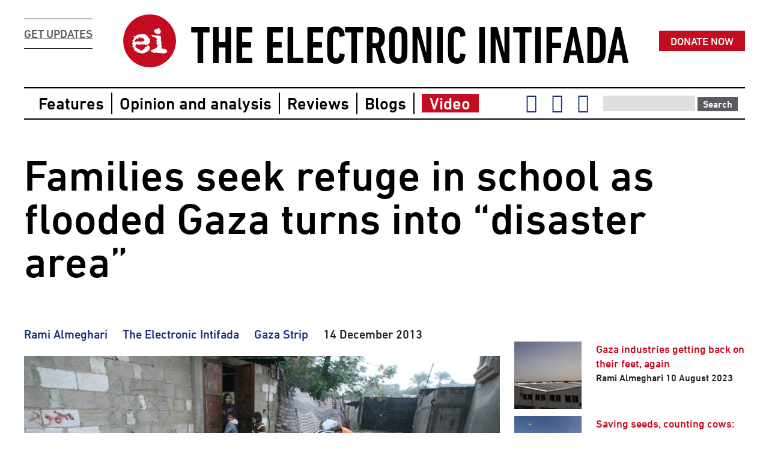

--- FILE ---
content_type: text/html; charset=utf-8
request_url: https://electronicintifada.net/content/families-seek-refuge-school-flooded-gaza-turns-disaster-area/13004
body_size: 13132
content:
<!DOCTYPE html>
<!--[if IEMobile 7]><html class="iem7"  lang="en" dir="ltr"><![endif]-->
<!--[if lte IE 6]><html class="lt-ie9 lt-ie8 lt-ie7"  lang="en" dir="ltr"><![endif]-->
<!--[if (IE 7)&(!IEMobile)]><html class="lt-ie9 lt-ie8"  lang="en" dir="ltr"><![endif]-->
<!--[if IE 8]><html class="lt-ie9"  lang="en" dir="ltr"><![endif]-->
<!--[if (gte IE 9)|(gt IEMobile 7)]><!--><html  lang="en" dir="ltr" prefix="content: http://purl.org/rss/1.0/modules/content/ dc: http://purl.org/dc/terms/ foaf: http://xmlns.com/foaf/0.1/ rdfs: http://www.w3.org/2000/01/rdf-schema# sioc: http://rdfs.org/sioc/ns# sioct: http://rdfs.org/sioc/types# skos: http://www.w3.org/2004/02/skos/core# xsd: http://www.w3.org/2001/XMLSchema#"><!--<![endif]-->

<head>
  <meta charset="utf-8" />
<meta name="viewport" content="width=device-width,initial-scale=1" />
<meta name="twitter:widgets:csp" content="on" />
<link rel="shortcut icon" href="https://electronicintifada.net/profiles/electronicintifada/themes/sumud/favicon.ico" type="image/vnd.microsoft.icon" />
<meta name="description" content="Gaza a &quot;disaster area&quot; say UN officials, as hardships caused by historic storm compounded by power crisis and ongoing siege." />
<meta name="generator" content="bangpound" />
<link rel="canonical" href="https://electronicintifada.net/content/families-seek-refuge-school-flooded-gaza-turns-disaster-area/13004" />
<link rel="shortlink" href="https://electronicintifada.net/node/13004" />
<meta property="og:site_name" content="The Electronic Intifada" />
<meta property="og:type" content="article" />
<meta property="og:title" content="Families seek refuge in school as flooded Gaza turns into “disaster area”" />
<meta property="og:url" content="https://electronicintifada.net/content/families-seek-refuge-school-flooded-gaza-turns-disaster-area/13004" />
<meta property="og:description" content="Gaza a &quot;disaster area&quot; say UN officials, as hardships caused by historic storm compounded by power crisis and ongoing siege." />
<meta property="og:updated_time" content="2017-02-12T03:13:48+00:00" />
<meta property="og:image" content="https://electronicintifada.net/sites/default/files/styles/original_800w/public/2013-12/131214-gaza-flood.jpg?itok=EIQhYCvH" />
<meta name="twitter:card" content="summary_large_image" />
<meta name="twitter:site" content="intifada" />
<meta name="twitter:site:id" content="6721522" />
<meta name="twitter:title" content="Families seek refuge in school as flooded Gaza turns into “disaster" />
<meta name="twitter:description" content="Gaza a &quot;disaster area&quot; say UN officials, as hardships caused by historic storm compounded by power crisis and ongoing siege." />
<meta name="twitter:image" content="https://electronicintifada.net/sites/default/files/styles/original_800w/public/2013-12/131214-gaza-flood.jpg?itok=EIQhYCvH" />
<meta property="article:published_time" content="2013-12-14T19:45:14+00:00" />
<meta property="article:modified_time" content="2017-02-12T03:13:48+00:00" />
<meta name="dcterms.title" content="Families seek refuge in school as flooded Gaza turns into “disaster area”" />
<meta name="dcterms.creator" content="Nora Barrows-Friedman" />
<meta name="dcterms.description" content="Gaza a &quot;disaster area&quot; say UN officials, as hardships caused by historic storm compounded by power crisis and ongoing siege." />
<meta name="dcterms.date" content="2013-12-14T19:45+00:00" />
<meta name="dcterms.type" content="Text" />
<meta name="dcterms.format" content="text/html" />
<meta name="dcterms.identifier" content="https://electronicintifada.net/content/families-seek-refuge-school-flooded-gaza-turns-disaster-area/13004" />
<link rel="icon" href="https://electronicintifada.net/profiles/electronicintifada/themes/sumud/favicons/favicon-16x16.png" sizes="16x16" />
<link rel="icon" href="https://electronicintifada.net/profiles/electronicintifada/themes/sumud/favicons/favicon-32x32.png" sizes="32x32" />
<link rel="icon" href="https://electronicintifada.net/profiles/electronicintifada/themes/sumud/favicons/favicon-96x96.png" sizes="96x96" />
<link rel="apple-touch-icon-precomposed" href="https://electronicintifada.net/profiles/electronicintifada/themes/sumud/favicons/apple-icon-57x57.png" />
<link rel="apple-touch-icon-precomposed" href="https://electronicintifada.net/profiles/electronicintifada/themes/sumud/favicons/apple-icon-72x72.png" sizes="72x72" />
<link rel="apple-touch-icon-precomposed" href="https://electronicintifada.net/profiles/electronicintifada/themes/sumud/favicons/apple-icon-76x76.png" sizes="76x76" />
<link rel="apple-touch-icon-precomposed" href="https://electronicintifada.net/profiles/electronicintifada/themes/sumud/favicons/apple-icon-114x114.png" sizes="114x114" />
<link rel="apple-touch-icon-precomposed" href="https://electronicintifada.net/profiles/electronicintifada/themes/sumud/favicons/apple-icon-120x120.png" sizes="120x120" />
<link rel="apple-touch-icon-precomposed" href="https://electronicintifada.net/profiles/electronicintifada/themes/sumud/favicons/apple-icon-144x144.png" sizes="144x144" />
<link rel="apple-touch-icon-precomposed" href="https://electronicintifada.net/profiles/electronicintifada/themes/sumud/favicons/apple-icon-152x152.png" sizes="152x152" />
<link rel="apple-touch-icon-precomposed" href="https://electronicintifada.net/profiles/electronicintifada/themes/sumud/favicons/apple-icon-180x180.png" sizes="180x180" />
  <title>Families seek refuge in school as flooded Gaza turns into “disaster area” | The Electronic Intifada</title>

      <meta name="MobileOptimized" content="width">
    <meta name="HandheldFriendly" content="true">
    <meta http-equiv="cleartype" content="on">

  <link type="text/css" rel="stylesheet" href="https://electronicintifada.net/sites/default/files/css/css_lLt6vrBV2MeLXqpmdKZZwLDfe_04TlXr9KzevhIPUEk.css" media="all" />
<link type="text/css" rel="stylesheet" href="https://electronicintifada.net/sites/default/files/css/css_E4VlyxyL3JMcT6dslWLGb0uQdoI2bh_Xj0N65V-bcWo.css" media="all" />
  <script>document.createElement( "picture" );</script>
      <!--[if lt IE 9]>
    <script src="/sites/all/themes/zen/js/html5-respond.js"></script>
    <![endif]-->
  </head>
<body class="html not-front not-logged-in no-sidebars page-node page-node- page-node-13004 node-type-story l__feature section-content page-panels level-1" >
      <p id="skip-link">
      <a href="#main-menu" class="element-invisible element-focusable">Jump to navigation</a>
    </p>
      

<div id="block-block-13" class="block block-block first last odd">

      
  <!-- Matomo -->
<script>
  var _paq = window._paq = window._paq || [];
  /* tracker methods like "setCustomDimension" should be called before "trackPageView" */
  _paq.push(["setExcludedQueryParams", ["tblci"]]);
  _paq.push(['trackPageView']);
  _paq.push(['enableLinkTracking']);
  (function() {
    var u="https://intifada.matomo.cloud/";
    _paq.push(['setTrackerUrl', u+'matomo.php']);
    _paq.push(['setSiteId', '1']);
    var d=document, g=d.createElement('script'), s=d.getElementsByTagName('script')[0];
    g.async=true; g.src='https://cdn.matomo.cloud/intifada.matomo.cloud/matomo.js'; s.parentNode.insertBefore(g,s);
  })();
</script>
<noscript><img referrerpolicy="no-referrer-when-downgrade" src="https://intifada.matomo.cloud/matomo.php?idsite=1&amp;rec=1" style="border:0" alt="" /></noscript>
<!-- End Matomo Code -->

</div>
<div id="page" class="page__wrapper">

  <header class="header header__region" id="header" role="banner">

    
<a href="https://middleeastculturalandcharitablesociety-bloom.kindful.com/" class="donate-now">Donate now</a><a href="https://electronicintifada.us2.list-manage.com/subscribe?u=70effeb5f63e84ab0c0730984&id=e802a7602d&group[6013][16]=1&group[6013][4]=1" class="get-updates">Get Updates</a><div class="header__logo-and-name">
<a href="/" title="Home" rel="home" class="header__logo">
<svg xmlns:svg="http://www.w3.org/2000/svg" xmlns="http://www.w3.org/2000/svg" viewBox="0 0 100 100" version="1.1">
<circle cx="50" cy="50" r="50"/>
<g transform="translate(16.656306,25.891802),scale(0.6667)">
<path d="M75.287243 0.11648873C76.174073 0.01215584 77.086986-0.0400106 77.973815 0.09040551 78.521563 1.316317 77.373901 2.5683116 77.634733 3.794223c1.225912 1.408494 2.895238 2.3214068 4.434148 3.3908189 0.182582 0.704247 0.417331 1.5649933-0.156499 2.1388242-0.495582 0.6259973 0.286915 1.2259119 0.443414 1.7997419-0.599914 0.547748-1.38241 0.860747-1.930158 1.434578-0.312999 0.860746 0.678164 2.138824-0.312999 2.764821-0.965079 0.495581-2.19099 1.773659-3.208236 0.652081-0.417332 0.208665-0.782497 0.547747-1.225911 0.704247-2.34749-0.234749-4.538481-1.356328-6.938138-1.382411-0.912912-0.312999-1.799742-0.73033-2.608322-1.251995 0.391249-0.65208-0.312998-0.495581-0.756413-0.547747-0.234749-1.460661-1.877992-1.851909-2.686572-2.869155-0.156499-1.0954951 1.069412-1.8519086 0.88683-2.9474039-0.182583-1.2519947-0.02608-2.6604887 0.756413-3.6777343 1.017246-0.704247 2.373573-0.4173316 3.547318-0.5999141 1.069412-0.052167 1.799742-1.0433289 2.895238-0.9911624 1.825825-0.052166 2.895237-1.79974234 4.512397-2.29532357zM27.815779 16.809751c3.521235 0 6.96422 0.938996 10.485455 1.043329 0.599915 0.678163 1.434578 0.991162 2.217074 1.408494 1.434577 1.199828 2.008408 3.416902 4.095066 3.755984 0.182583 2.164907 1.69541 4.38198 3.729901 5.138393 0.443415 0.417332 0.756413 0.96508 1.199828 1.382411 0.547748 0.339082 1.486744 0.208666 1.669326 0.991163 0.1565 0.886829-0.860746 1.434577-0.886829 2.295323 0.02608 2.060575 0.912913 3.990733 1.043329 6.025224 0.156499 0.652081-0.756414 0.782497-0.88683 1.356328-0.130416 0.573831 0.07825 1.121578 0.07825 1.695409-1.591077 1.53891-4.121149 2.477906-4.381982 4.955812-1.799742 1.460661-3.938566-0.965079-5.868725-0.07825-1.017245 0.365165-1.564993 1.61716-2.660488 1.747576-0.521665-0.88683-0.625997-2.399657-1.851909-2.608322-1.043329 0.339081-2.190991 0.912912-3.208236 0.130416-1.53891 0.417331-3.051737-0.208666-4.590647-0.339082-1.591077 0.65208-3.312569 0.417331-4.981895 0.704247-1.486744-0.130416-2.660489 1.799742-4.095066 0.704247-2.112741-1.564994-5.112312-2.164908-7.459802-0.80858-0.834663 0.965079-0.834663 2.451823-1.9040747 3.338652-1.1476618 2.008408 1.1215787 3.312569 2.3996567 4.434148 0.834663 3.312569 4.747146 3.755984 6.859887 5.920891 0.88683 1.173745 2.26924-0.782496 3.182153 0.208666 0.88683 1.069412 1.069412 2.634406 2.217074 3.521235 0.599914 0.495581 1.643243 0.495581 2.034491-0.208666 0.80858-1.356327 2.608322-0.443414 3.703817-1.304161 2.164908-1.434577 4.121149-3.182153 5.999141-4.955812 0.96508-0.782497-0.208665-1.799742-0.365165-2.686572 1.69541-0.678164 3.599485-0.912913 5.190561-1.877992 0.991163-0.599914 1.069413-1.799742 1.356328-2.764821 1.825826-1.199829 4.251565-1.356328 6.15564-0.339082 1.434578 1.851909 1.799743 4.277648 3.051737 6.259973-0.547747 1.173745-1.46066 2.164908-1.877992 3.416902-0.312998 0.938996 0.234749 1.825826 0.365166 2.738738-1.017246 1.408494-2.947405 1.225912-4.408065 1.825826-1.147662 0.443415-1.330244 1.773659-2.060575 2.634405 0.912913 0.834664 2.190991 0.80858 3.286486 1.121579 0.938996 0.443415-0.234749 1.669326-0.938996 1.278078-1.38241-0.443415-2.634405-1.564993-4.199398-1.043329-2.373573 0.573831-5.42531 1.095495-6.599055 3.547318-1.564994 0.678164-3.260403-1.173745-4.721064-0.05217-0.756413 0.469498-1.956241 1.773659-2.660488 0.573831C26.668117 70.671603 24.946625 71.271517 23.77288 70.697686 22.494802 70.123856 21.190641 69.445692 19.756064 69.732607 17.61724 69.02836 14.148171 69.628274 13.678673 66.68087 11.957181 64.933294 8.8011108 65.402792 7.1839511 63.60305 7.3926169 60.681729 4.2104638 58.542905 5.2277094 55.569418 4.471296 53.508843 2.0716396 52.830679 0.1153979 52.387265-0.38018331 51.239603 1.0543939 51.396102 1.6282248 50.848354 2.9845523 49.987608 2.4889711 48.083533 2.4107214 46.727205 1.6021416 45.996875 0.40231335 45.318711 0.50664624 44.066717 0.58489591 41.980059 2.593304 40.701981 3.062802 38.745739 3.5844664 37.024247 0.74139524 36.763415 0.97614424 35.041922 1.8108073 33.737761 4.1582973 34.076843 4.3930463 32.2771 5.3059591 29.694861 6.1927886 27.00829 7.8621148 24.765134 7.4187001 23.20014 5.8276235 24.347802 4.7842947 24.426052 3.9235483 24.556468 3.2714678 22.861058 4.3147967 22.782809c2.243157-0.339082 4.7210631 0.80858 6.8077213-0.495582 0.886829-0.417331 0.130416-1.486743 0.391248-2.19099 1.61716-0.80858 3.469068 0.469498 5.112311-0.1565 0.782497-0.286915 0.912913-1.147661 1.069413-1.851908 2.138824-0.573831 4.381981-0.02608 6.520805-0.469498 1.225911-0.260833 2.373573-0.678164 3.599484-0.80858m-7.851049 9.024795c-1.408494 1.199827-1.591077 3.182152-2.321407 4.747145-1.591076 0.80858-2.634405-1.53891-4.277648-1.304161-1.225912-0.156499-1.61716 1.147662-2.034492 2.034491-0.73033 1.564994-2.4257393 2.26924-3.5473178 3.469069-0.1304161 1.199828-0.1564994 2.582239 0.5738309 3.573401 2.7126549 1.121579 5.8426419 0.443415 8.3987979-0.834663 1.225911 0.02608 2.425739-0.182583 3.651651-0.182583 1.278078 0 1.069412 1.956242 2.34749 2.034492 1.591076 0.02608 2.790904-1.53891 4.434147-1.356328 0.756413 0.05217 1.61716 1.017246 2.19099 0.1565 1.043329-1.278078 2.686572-2.190991 4.355899-1.538911 1.356327-0.469498 1.773659-2.243157 1.904075-3.547318-0.547748-0.782496-1.356328-1.434577-1.225912-2.530072-1.278078-0.912913-2.738738-1.591077-4.251565-2.034492-0.547748-0.678163-1.147662-1.512826-2.138824-1.53891-0.625997 0.208666-1.173745 0.652081-1.877992 0.652081-2.243157 0.104333-3.938566-2.373572-6.181723-1.799741zM57.524569 18.870325c2.373573-0.286915 4.303732 1.434578 6.677305 0.96508 1.904075 1.486743 4.61673 1.225911 6.807721 0.57383 0.938996 0.182583 1.877992 0.573831 2.869154 0.443415 1.147662-0.156499 2.008408 0.860747 3.129987 0.782497 1.61716 0.156499 3.338652-0.339082 4.851479 0.365165-1.382411 2.34749-0.104333 4.981894 1.356328 6.938136-0.573831 1.173745-1.382411 2.295324-1.564994 3.625568 1.982325 2.112741 0.02608 5.268811 1.643243 7.564134 0.599914 0.678164 1.53891-0.02608 2.243157-0.182582 0.678164 1.199828-0.625997 1.617159-1.46066 2.060574-1.095495 1.278078-0.286915 3.07782-0.678164 4.564564-0.73033 1.825826 1.486744 3.23432 1.095496 5.060145-0.1565 0.573831 0.07825 1.095495 0.286915 1.591077 0.07825 0.991162-1.825826 0.860746-1.434577 1.982325 0.443415 0.599914 0.965079 1.147661 1.356327 1.799742 1.408494 1.956242 4.825396-0.104333 5.790476 2.321407 1.095495 0.65208 2.451822-0.130417 3.469068-0.730331 0.573831 0.573831 0.547748 2.034492 1.591077 1.747576 1.38241-0.260832 1.956241 1.278078 2.660488 2.164908 0.417332 0.782496 1.721493 0.860746 1.747576 1.904075 0.469499 1.930158-2.477906 2.99957-1.512827 4.929729 0.495582 0.625997-0.521664 1.121578-0.991162 0.704247-1.512827-1.199828-2.947404 0.860746-4.277649 1.356327-3.755983-0.312998-7.720633 0.678164-11.241868-0.938996-4.564564 0.625998-8.998712-1.147661-13.537192-1.199828-1.669327 0.208666-3.208237 1.382411-4.955813 0.912913-3.129986-0.678164-6.129557-1.982325-8.790045-3.729901-0.938996-0.678164-2.243157-1.799742-1.69541-3.07782 0.88683-1.173745 2.582239-0.73033 3.782067-1.225911 0.88683-0.208666 1.251995-1.304162 2.217074-1.251995 1.643243-0.05217 2.243157-2.764822 4.016816-1.982325 0.938996 0.625997 2.034492 0.339082 2.999571-0.05217 0.208666-0.938996-0.104333-1.956242 0.260832-2.869155 1.199828-0.886829 2.790905 0.782497 3.990733-0.182582 0.312999-0.599914 0.495581-1.278078 0.678164-1.930159 0.182582-0.678164-0.834663-1.199828-0.599914-1.877992 1.069412-0.443415 2.451823-0.782496 2.947404-1.982325-0.156499-1.930158-1.851909-3.15607-3.364736-4.042899-0.260832-0.704247 0.547748-1.61716-0.05217-2.321407-0.80858-0.912913-2.190991-0.704247-3.23432-1.173745 0.912913-1.643243 3.23432-1.095495 4.434148-2.321407 0.391248-0.782496-0.547748-1.53891-0.417332-2.373573 0.260833-1.643243-2.816988-0.991162-2.217073-2.764821 1.251994 0.234749 2.582239-0.625998 2.816988-1.851909-1.330245-1.408494-0.860747-4.329815-3.077821-4.799313-1.147661-0.104333-1.043329-1.53891-1.591076-2.26924-1.721493-0.991162-3.834234 1.46066-5.320977-0.156499-1.77366-1.564993-3.677735-2.947404-5.477477-4.408064-1.173745-1.304161 0.260832-2.895238 1.773659-2.660489z"/>
</g>
</svg>
</a>
<h1 class="header__site-name">
<a href="/" title="Home" class="header__site-link" rel="home"><span>The Electronic Intifada</span></a>
</h1>
</div>
  </header>

  <div id="main" class="main__region">

    <div id="content" class="column content__region" role="main">
            <nav class="breadcrumb" role="navigation" prefix="v: http://rdf.data-vocabulary.org/#"><h2 class="element-invisible">You are here</h2><span typeof="v:Breadcrumb"><a href="/" rel="v:url" property="v:title" content="Home"></a></span></nav>      <a id="main-content"></a>
                    <h1 class="page__title title balance-text" id="page-title">Families seek refuge in school as flooded Gaza turns into “disaster area”</h1>
                                          


<div class="sumud-region-main"><article class="node-13004 node node-story view-mode-full node-is-page image-landscape" about="/content/families-seek-refuge-school-flooded-gaza-turns-disaster-area/13004" typeof="sioc:Item foaf:Document">

      <header class="node__header">
                  <span property="dc:title" content="Families seek refuge in school as flooded Gaza turns into “disaster area”" class="rdf-meta element-hidden"></span><span property="sioc:num_replies" content="0" datatype="xsd:integer" class="rdf-meta element-hidden"></span>
              <p class="node__submitted">
                              
<span class="field field-author"><a href="/people/rami-almeghari" typeof="skos:Concept" property="rdfs:label skos:prefLabel" datatype="">Rami Almeghari</a></span>          
<span class="field field-publisher"><a href="/people/electronic-intifada" typeof="skos:Concept" property="rdfs:label skos:prefLabel" datatype="">The Electronic Intifada</a></span>          
<span class="field field-location"><a href="/location/gaza-strip" typeof="skos:Concept" property="rdfs:label skos:prefLabel" datatype="">Gaza Strip</a></span>          
<span class="field field-publication-date"><span  property="dc:date" datatype="xsd:dateTime" content="2013-12-14T13:50:00+00:00" class="date-display-single">14 December 2013</span></span>        </p>
      
          </header>
  
    
  <figure id="file-26303" class="media media-element-container media-figure file file-image file-image-jpeg"><picture><!--[if IE 9]><video style="display: none;"><![endif]--><source srcset="https://electronicintifada.net/sites/default/files/styles/original_800w/public/2013-12/131214-gaza-flood.jpg?itok=EIQhYCvH&amp;timestamp=1448949295 1x" media="(min-width: 72rem)"></source><!--[if IE 9]></video><![endif]--><img src="https://electronicintifada.net/sites/default/files/styles/original_800w/public/2013-12/131214-gaza-flood.jpg?itok=EIQhYCvH&amp;amp%3Btimestamp=1448949295" width="800" height="533" alt="" title="" /></picture><figcaption class="group-caption field-group-html-element"><p>Thousands of Palestinians in Gaza have been displaced because of severe flooding.</p><small class="credit">
<span class="field field-author">Eyad Al Baba</span>
<span class="field field-publisher">APA images</span></small></figcaption></figure><p>Two metal sheets fell from the ceiling of Bilal al-Riqib&#8217;s house on Tuesday evening, narrowly missing his wife and children. The power had already been cut when the house was struck by one of the worst storms <a href="https://electronicintifada.net/tags/gaza">Gaza</a> has encountered in living memory, flooding large areas and displacing thousands of residents.</p>
<p>The destruction led al-Riqib and his family &#8212; including his five-month-old baby &#8212; to seek shelter at a nearby school, though they now spend nights in a neighbor&#8217;s home.</p>
<p>Located in Bani Suhaila, a town in southern Gaza, al-Riqib&#8217;s cottage-like home consists of two rooms. Al-Riqib, a 31-year-old unemployed construction worker, pointed to a children&#8217;s wardrobe that was wrecked by the storm. He had not yet fully paid for the piece of furniture.</p>
<p>Al-Riqib has not had any income since July, when the Egyptian authorities destroyed numerous underground <a href="https://electronicintifada.net/tags/tunnels">tunnels</a> linking <a href="https://electronicintifada.net/tags/egypt">Egypt</a> to Gaza. His business had depended on construction materials brought into the Strip via the tunnels.</p>
<p>“I have been told by municipality officials here that they would help fix my damaged house, but no one has yet come to repair it, given the fact I am unemployed,” he said. “Some good people of charity are the only ones who have helped me out over the past five months.”</p>
<h2>Desperate</h2>
<p>Approximately 100 persons from 16 families have taken refuge in the Ibn Zaidoun primary school in Bani Suhaila. Basim Qahwaji, a 46-year-old father, is among them, along with seven of his nine children. Their house has been flooded as a result of heavy rainfall.</p>
<p>“My seven children and their mother are now sleeping in this classroom, without heating, adequate blankets, mattresses or pillows,” he said. “We have been given only three mattresses and three blankets and some food and water.”</p>
<p>His wife, Warda Abu Taima, said: “This is such a desperate a situation that we do not know what to do and how to manage, given that my husband has some problems with his back and is unable to work.”</p>
<p>Mohammad Braim, a local authority official, said it had not yet been decided whether the 16 families should remain at the school or be sent somewhere else before lessons begin on Sunday morning.</p>
<p>“We have done what we can to shelter these families,” Braim added. “We have distributed blankets, food and water. Up to this moment, we have not done any repair work on the damaged houses.”</p>
<h2>“Water as far as the eye can see”</h2>
<p>The <a href="https://electronicintifada.net/tags/hamas">Hamas</a>-led administration in Gaza has estimated that as of Friday, 2,825 persons have been displaced due to what is being described locally as the most severe storm in the Strip since 1952 (“<a href="http://www.maannews.net/eng/ViewDetails.aspx?ID=656905">Widespread flooding in Gaza forces thousands to flee homes</a>,” Ma&#8217;an News Agency, 13 December).</p>
<p>“Large swathes of northern Gaza are a disaster area with water as far as the eye can see,” Chris Gunness, spokesman for UNRWA, the UN agency for Palestine refugees, <a href="http://www.maannews.net/eng/ViewDetails.aspx?ID=657098">told Ma&#8217;an News Agency today</a>.</p>
<p>He said hundreds of families had been evacuated from flooded areas to UNRWA facilities and thousands of UNRWA workers had been “working through the night and round the clock to assist the most vulnerable, the old, the sick, children and women.”</p>
<p>Despite these efforts, “the situation is dire and with the flood waters rising, the risk of water borne disease can only increase,” Gunness warned.</p>
<p>The problems caused by the storm have been compounded by a <a href="https://electronicintifada.net/tags/gaza-power-cuts">power crisis</a> that has left Gaza without electricity between 12 and 16 hours per day, and sometimes longer, as well as the ongoing <a href="https://electronicintifada.net/tags/gaza-siege">siege</a> imposed by Israel.</p>
<p>“Any normal community would struggle to recover from this disaster. But a community that has been subjected to one of the longest blockades in human history, whose public health system has been destroyed and where the risk of disease was already rife, must be freed from these man made constraints to deal with the impact of a natural calamity such as this,” Gunness added.</p>
<p>Gunness renewed his agency&#8217;s call for “effective pressure to end the blockade of Gaza” that was exacerbating the crisis caused by the storm.</p>
<h2>Surgeries halved</h2>
<p>A few days before the storm hit, the <a href="https://electronicintifada.net/tags/world-health-organization">World Health Organization</a> reported that there had been a <a href="http://reliefweb.int/report/occupied-palestinian-territory/who-expresses-concern-over-gaza-humanitarian-health-crisis">marked deterioration</a> in the availability of medicines and vital services in Gaza.</p>
<p>Large generators for powering hospitals during electricity cuts have been encountering breakdowns. One of two generators at the European Gaza Hospital burned out in November.</p>
<p>WHO also stated that publicly-run hospitals in Gaza have cut non-urgent surgeries by half in recent months in an attempt to keep scarce fuel for emergency procedures.</p>
<h2>“Serious disaster”</h2>
<p>More than 30 persons were <a href="http://www.maannews.net/eng/ViewDetails.aspx?ID=656726">injured</a> during the storm, according to press reports. They included a five-year-old boy, hit by a rock which fell from a roof in the <a href="https://electronicintifada.net/tags/khan-younis">Khan Younis</a> refugee camp in southern Gaza. The boy was rushed to hospital.</p>
<p>“This is a serious disaster,” Isra Almodallal, a Hamas spokesperson, told The Electronic Intifada. “With the lack of fuel and electricity, the government is trying hard to help with limited resources. Unless the borders are reopened and the needed equipment is allowed in, it will be difficult for us to handle this crisis.”</p>
<p>She urged the UN and governments around the world to pressure Israel into lifting its siege.</p>
<p>“Recently, 2014 was declared the year of solidarity with the Palestinian people,” she said. “Therefore, I think it is time for real action to alleviate the suffering of the Palestinian people, especially here in the Gaza Strip.”</p>
<p><em>Rami Almeghari is a journalist and university lecturer based in the Gaza Strip.</em></p>  <h3 class="field-label field field-tag">
    <i class="fa fa-tags"></i> <span>Tags</span>
  </h3>

<ul class="field field-tag">

      <li>
      <a href="/tags/gaza" typeof="skos:Concept" property="rdfs:label skos:prefLabel" datatype="">Gaza</a>    </li>
      <li>
      <a href="/tags/flooding" typeof="skos:Concept" property="rdfs:label skos:prefLabel" datatype="">flooding</a>    </li>
      <li>
      <a href="/tags/gaza-siege" typeof="skos:Concept" property="rdfs:label skos:prefLabel" datatype="">Gaza siege</a>    </li>
      <li>
      <a href="/tags/tunnels" typeof="skos:Concept" property="rdfs:label skos:prefLabel" datatype="">tunnels</a>    </li>
      <li>
      <a href="/tags/egypt" typeof="skos:Concept" property="rdfs:label skos:prefLabel" datatype="">Egypt</a>    </li>
      <li>
      <a href="/tags/gaza-power-cuts" typeof="skos:Concept" property="rdfs:label skos:prefLabel" datatype="">Gaza power cuts</a>    </li>
  
</ul>

  <ul class="links inline"><li class="ei_facebook first"><a href="https://www.facebook.com/sharer.php?u=https%3A//electronicintifada.net/content/families-seek-refuge-school-flooded-gaza-turns-disaster-area/13004" class="popup"><i class="fa fa-facebook-official fa-2x"></i><span> Facebook</span></a></li>
<li class="ei_twitter last"><a href="https://twitter.com/intent/tweet?text=Families%20seek%20refuge%20in%20school%20as%20flooded%20Gaza%20turns%20into%20%E2%80%9Cdisaster%20area%E2%80%9D&amp;url=https%3A//electronicintifada.net/content/families-seek-refuge-school-flooded-gaza-turns-disaster-area/13004" class="popup"><i class="fa fa-twitter fa-2x"></i><span> Twitter</span></a></li>
</ul><ul class="links inline donate"><li class="donate-now first last"><a href="/%23" class="kindful-donate-btn" id="kindful-donate-btn-2c0d716f-8ac3-4989-95af-b03d53a459cb">Donate Now</a></li>
</ul><script src="https://middleeastculturalandcharitablesociety-bloom.kindful.com/embeds/2c0d716f-8ac3-4989-95af-b03d53a459cb/init.js?type=button" data-embed-id="2c0d716f-8ac3-4989-95af-b03d53a459cb" data-lookup-type="jquery-selector" data-lookup-value="#kindful-donate-btn-2c0d716f-8ac3-4989-95af-b03d53a459cb" data-styles-off="true"></script>

    
</article>
</div><div class="sumud-region-sidebar"><div class="view view-author-nodes view-id-author_nodes view-display-id-panel_pane_2 view-dom-id-75021bc279b767f3283bd4523eb457fb">
        
  
  
      <div class="view-content">
          <div class="views-row views-row-1 views-row-odd views-row-first">
      <article class="node-38286 node node-story view-mode-compact image-landscape" about="/content/gaza-industries-getting-back-their-feet-again/38286" typeof="sioc:Item foaf:Document">
  
  <figure class="field field-image">
    <a href="/content/gaza-industries-getting-back-their-feet-again/38286"><picture >
<!--[if IE 9]><video style="display: none;"><![endif]-->
<source srcset="https://electronicintifada.net/sites/default/files/styles/square_150w/public/2023-08/solar_industrial_zone.jpeg?itok=_YcCKhWI&amp;timestamp=1691536364 1.5x, https://electronicintifada.net/sites/default/files/styles/square_100w/public/2023-08/solar_industrial_zone.jpeg?itok=lgdHouwa&amp;timestamp=1691536364 1x, https://electronicintifada.net/sites/default/files/styles/square_200w/public/2023-08/solar_industrial_zone.jpeg?itok=WdkRd6D2&amp;timestamp=1691536364 2x" media="(min-width: 72rem)" />
<!--[if IE 9]></video><![endif]-->
<img  src="https://electronicintifada.net/sites/default/files/styles/square_200w/public/2023-08/solar_industrial_zone.jpeg?itok=WdkRd6D2&amp;timestamp=1691536364" width="224" height="224" alt="a solar panelled roof" title="" />
</picture></a>  </figure>

      <header>
                    <h2 class="node__title node-title"><a href="/content/gaza-industries-getting-back-their-feet-again/38286">Gaza industries getting back on their feet, again</a></h2>
            <span property="dc:title" content="Gaza industries getting back on their feet, again" class="rdf-meta element-hidden"></span><span property="sioc:num_replies" content="0" datatype="xsd:integer" class="rdf-meta element-hidden"></span>
              <p class="node_compact__submitted">
                              
<span class="field field-author">Rami Almeghari</span>                              
<span class="field field-publication-date"><span  property="dc:date" datatype="xsd:dateTime" content="2023-08-10T14:30:00+00:00" class="date-display-single">10 August 2023</span></span>        </p>
      
          </header>
  
    
  
    
</article>
    </div>
      <div class="views-row views-row-2 views-row-even">
      <article class="node-34711 node node-story view-mode-compact image-landscape" about="/content/saving-seeds-counting-cows-work-terror-group/34711" typeof="sioc:Item foaf:Document">
  
  <figure class="field field-image">
    <a href="/content/saving-seeds-counting-cows-work-terror-group/34711"><picture >
<!--[if IE 9]><video style="display: none;"><![endif]-->
<source srcset="https://electronicintifada.net/sites/default/files/styles/square_150w/public/2022-01/211220_ash_2_00_16.jpg?itok=0LFXhpTB&amp;timestamp=1643203260 1.5x, https://electronicintifada.net/sites/default/files/styles/square_100w/public/2022-01/211220_ash_2_00_16.jpg?itok=B1V2bWON&amp;timestamp=1643203260 1x, https://electronicintifada.net/sites/default/files/styles/square_200w/public/2022-01/211220_ash_2_00_16.jpg?itok=22tiPT7X&amp;timestamp=1643203260 2x" media="(min-width: 72rem)" />
<!--[if IE 9]></video><![endif]-->
<img  src="https://electronicintifada.net/sites/default/files/styles/square_200w/public/2022-01/211220_ash_2_00_16.jpg?itok=22tiPT7X&amp;timestamp=1643203260" width="224" height="224" alt="Man throws seeds in the air " title="" />
</picture></a>  </figure>

      <header>
                    <h2 class="node__title node-title"><a href="/content/saving-seeds-counting-cows-work-terror-group/34711">Saving seeds, counting cows: work of a &quot;terror&quot; group? </a></h2>
            <span property="dc:title" content="Saving seeds, counting cows: work of a &quot;terror&quot; group? " class="rdf-meta element-hidden"></span><span property="sioc:num_replies" content="0" datatype="xsd:integer" class="rdf-meta element-hidden"></span>
              <p class="node_compact__submitted">
                              
<span class="field field-author">Rami Almeghari</span>                              
<span class="field field-publication-date"><span  property="dc:date" datatype="xsd:dateTime" content="2022-01-26T13:10:00+00:00" class="date-display-single">26 January 2022</span></span>        </p>
      
          </header>
  
    
  
    
</article>
    </div>
      <div class="views-row views-row-3 views-row-odd views-row-last">
      <article class="node-34201 node node-story view-mode-compact image-landscape" about="/content/climate-change-spells-disaster-gazas-olive-growers/34201" typeof="sioc:Item foaf:Document">
  
  <figure class="field field-image">
    <a href="/content/climate-change-spells-disaster-gazas-olive-growers/34201"><picture >
<!--[if IE 9]><video style="display: none;"><![endif]-->
<source srcset="https://electronicintifada.net/sites/default/files/styles/square_150w/public/2021-10/olive_gaza.jpeg?itok=C_Qbjewy&amp;timestamp=1635513118 1.5x, https://electronicintifada.net/sites/default/files/styles/square_100w/public/2021-10/olive_gaza.jpeg?itok=10yOE2Y2&amp;timestamp=1635513118 1x, https://electronicintifada.net/sites/default/files/styles/square_200w/public/2021-10/olive_gaza.jpeg?itok=tWqOG6cJ&amp;timestamp=1635513118 2x" media="(min-width: 72rem)" />
<!--[if IE 9]></video><![endif]-->
<img  src="https://electronicintifada.net/sites/default/files/styles/square_200w/public/2021-10/olive_gaza.jpeg?itok=tWqOG6cJ&amp;timestamp=1635513118" width="224" height="224" alt="A woman in traditional garb picks olives" title="" />
</picture></a>  </figure>

      <header>
                    <h2 class="node__title node-title"><a href="/content/climate-change-spells-disaster-gazas-olive-growers/34201">Climate change spells disaster for Gaza&#039;s olive growers</a></h2>
            <span property="dc:title" content="Climate change spells disaster for Gaza&#039;s olive growers" class="rdf-meta element-hidden"></span><span property="sioc:num_replies" content="0" datatype="xsd:integer" class="rdf-meta element-hidden"></span>
              <p class="node_compact__submitted">
                              
<span class="field field-author">Rami Almeghari</span>                              
<span class="field field-publication-date"><span  property="dc:date" datatype="xsd:dateTime" content="2021-11-02T14:05:00+00:00" class="date-display-single">2 November 2021</span></span>        </p>
      
          </header>
  
    
  
    
</article>
    </div>
      </div>
  
  
  
  
  
  
</div><article class="node-6863 node node-story view-mode-compact image-landscape" about="/content/evacuated-sewage-disaster-victims-need-medicine-and-blankets/6863" typeof="sioc:Item foaf:Document">
  
  <figure class="field field-image">
    <a href="/content/evacuated-sewage-disaster-victims-need-medicine-and-blankets/6863"><picture >
<!--[if IE 9]><video style="display: none;"><![endif]-->
<source srcset="https://electronicintifada.net/sites/default/files/styles/square_150w/public/2007-04/070416-um-nasir.jpg?itok=Qxq5ePSV&amp;timestamp=1448949295 1.5x, https://electronicintifada.net/sites/default/files/styles/square_100w/public/2007-04/070416-um-nasir.jpg?itok=rh7ZUSJD&amp;timestamp=1448949295 1x, https://electronicintifada.net/sites/default/files/styles/square_200w/public/2007-04/070416-um-nasir.jpg?itok=TzU9CvZ0&amp;timestamp=1448949295 2x" media="(min-width: 72rem)" />
<!--[if IE 9]></video><![endif]-->
<img  src="https://electronicintifada.net/sites/default/files/styles/square_200w/public/2007-04/070416-um-nasir.jpg?itok=TzU9CvZ0&amp;timestamp=1448949295" width="224" height="224" alt="" title="" />
</picture></a>  </figure>

      <header>
                    <h2 class="node__title node-title"><a href="/content/evacuated-sewage-disaster-victims-need-medicine-and-blankets/6863">Evacuated sewage disaster victims need medicine and blankets</a></h2>
            <span property="dc:title" content="Evacuated sewage disaster victims need medicine and blankets" class="rdf-meta element-hidden"></span><span property="sioc:num_replies" content="0" datatype="xsd:integer" class="rdf-meta element-hidden"></span>
              <p class="node_compact__submitted">
                                                            
<span class="field field-publication-date"><span  property="dc:date" datatype="xsd:dateTime" content="2007-04-16T06:22:00+00:00" class="date-display-single">16 April 2007</span></span>        </p>
      
          </header>
  
    
  
    
</article>
<article class="node-3196 node node-report view-mode-compact image-landscape" about="/content/united-nations-aids-victims-sewage-spill-gaza/3196" typeof="sioc:Item foaf:Document">
  
      <header>
                    <h2 class="node__title node-title"><a href="/content/united-nations-aids-victims-sewage-spill-gaza/3196">United Nations aids victims of sewage spill in Gaza</a></h2>
            <span property="dc:title" content="United Nations aids victims of sewage spill in Gaza" class="rdf-meta element-hidden"></span><span property="sioc:num_replies" content="0" datatype="xsd:integer" class="rdf-meta element-hidden"></span>
              <p class="node_compact__submitted">
                                                                    </p>
      
          </header>
  
    
  
    
</article>
<article class="node-15686 node node-story view-mode-compact image-landscape" about="/content/bombs-and-blockade-make-gazas-floods-worse/15686" typeof="sioc:Item foaf:Document">
  
  <figure class="field field-image">
    <a href="/content/bombs-and-blockade-make-gazas-floods-worse/15686"><picture >
<!--[if IE 9]><video style="display: none;"><![endif]-->
<source srcset="https://electronicintifada.net/sites/default/files/styles/square_150w/public/2016-02/270116_yq_00_22-2.jpg?itok=487jjxS7&amp;timestamp=1455729934 1.5x, https://electronicintifada.net/sites/default/files/styles/square_100w/public/2016-02/270116_yq_00_22-2.jpg?itok=Ib6R3PtI&amp;timestamp=1455729934 1x, https://electronicintifada.net/sites/default/files/styles/square_200w/public/2016-02/270116_yq_00_22-2.jpg?itok=VNya7Ai7&amp;timestamp=1455729934 2x" media="(min-width: 72rem)" />
<!--[if IE 9]></video><![endif]-->
<img  src="https://electronicintifada.net/sites/default/files/styles/square_200w/public/2016-02/270116_yq_00_22-2.jpg?itok=VNya7Ai7&amp;timestamp=1455729934" width="224" height="224" alt="" title="" />
</picture></a>  </figure>

      <header>
                    <h2 class="node__title node-title"><a href="/content/bombs-and-blockade-make-gazas-floods-worse/15686">Bombs and blockade make Gaza&#039;s floods worse</a></h2>
            <span property="dc:title" content="Bombs and blockade make Gaza&#039;s floods worse" class="rdf-meta element-hidden"></span><span property="sioc:num_replies" content="0" datatype="xsd:integer" class="rdf-meta element-hidden"></span>
              <p class="node_compact__submitted">
                              
<span class="field field-author">Isra Saleh el-Namey</span>                              
<span class="field field-publication-date"><span  property="dc:date" datatype="xsd:dateTime" content="2016-02-17T17:09:00+00:00" class="date-display-single">17 February 2016</span></span>        </p>
      
          </header>
  
    
  
    
</article>
</div>    </div>

    <div id="navigation" class="navigation__region">
              <nav id="main-menu" role="navigation" tabindex="-1">
          <h2 class="element-invisible">Main menu</h2><ul class="links"><li class="menu-3328 first"><a href="/news">Features</a></li><li class="menu-3329"><a href="/opinion">Opinion and analysis</a></li><li class="menu-3330"><a href="/review">Reviews</a></li><li class="menu-375"><a href="/blog" title="">Blogs</a></li><li class="menu-12571 last"><a href="/updates" class="menu-item-updates">Video</a></li></ul>        </nav>
            
<ul class="social-media"><li><a href="https://twitter.com/intifada" title="Twitter"><i class="fa fa-twitter fa-2x"></i><span>Twitter</span></a></li><li><a href="https://www.facebook.com/electronicintifada" title="Facebook"><i class="fa fa-facebook-official fa-2x"></i><span>Facebook</span></a></li><li><a href="https://www.youtube.com/user/electronicIntifada" title="YouTube"><i class="fa fa-youtube fa-2x"></i><span>YouTube</span></a></li></ul><form action="/content/families-seek-refuge-school-flooded-gaza-turns-disaster-area/13004" method="post" id="search-block-form" accept-charset="UTF-8"><div><div class="container-inline">
      <h2 class="element-invisible">Search form</h2>
    <div class="form-item form-type-textfield form-item-search-block-form">
  <label class="element-invisible" for="edit-search-block-form--2">Search </label>
 <input title="Enter the terms you wish to search for." type="text" id="edit-search-block-form--2" name="search_block_form" value="" size="15" maxlength="128" class="form-text" />
</div>
<div class="form-actions form-wrapper" id="edit-actions"><input type="submit" id="edit-submit" name="op" value="Search" class="form-submit" /></div><input type="hidden" name="form_build_id" value="form-IvRQ_An0Pqv5cJ_gm58MDegHT7bpG0RzGaDUFTbRneM" />
<input type="hidden" name="form_id" value="search_block_form" />
</div>
</div></form>    </div>
  </div>

    <footer id="footer" class="region region-footer">
    <p>© 2000-2025 electronicIntifada.net</p><ul class="menu"><li class="menu__item is-leaf first leaf"><a href="/about-ei" title="" class="menu__link">About EI</a></li>
<li class="menu__item is-leaf leaf"><a href="/contact" title="" class="menu__link">Contact</a></li>
<li class="menu__item is-leaf last leaf"><a href="/content/submit-content-electronic-intifada/3" class="menu__link">Submit to EI</a></li>
</ul>  </footer>

</div>

  <div class="region region-bottom">
    <div id="block-block-11" class="block block-block first odd">

      
  <script src="https://api.bloomerang.co/v1/WebsiteVisit?ApiKey=pub_152ad06f-c818-11ed-9377-022ec14a852f" type="text/javascript"></script>
</div>
<div id="block-block-12" class="block block-block last even">

      
  <!-- Fathom - beautiful, simple website analytics --> <script src="https://cdn.usefathom.com/script.js" data-site="XYJCWQAK" defer></script> <!-- / Fathom -->
</div>
  </div>
  <script src="https://electronicintifada.net/sites/default/files/js/js_u5pULl41cVdFlQHnIlyUR6g6pLyvfl5pWv-z-rR9PgA.js"></script>
<script src="https://electronicintifada.net/sites/default/files/js/js_OEzaDTicPtEzu4DZ8-1lzmmBAreulSbslAG6q2Wp-JQ.js"></script>
<script src="https://www.googletagmanager.com/gtag/js?id=UA-2030798-1"></script>
<script>window.dataLayer = window.dataLayer || [];function gtag(){dataLayer.push(arguments)};gtag("js", new Date());gtag("set", "developer_id.dMDhkMT", true);gtag("config", "UA-2030798-1", {"user_roles":"anonymous-user","node_type":"story","content_genre":"Reportage","groups":"default","anonymize_ip":true});</script>
<script>jQuery.extend(Drupal.settings, {"basePath":"\/","pathPrefix":"","setHasJsCookie":0,"ajaxPageState":{"theme":"sumud","theme_token":"W1ap7bnbe23RN1pzNijGysXE6sOl0aGPZHgkQZSiYgo","js":{"sites\/all\/modules\/drupal\/picture\/picturefill\/picturefill.min.js":1,"modules\/statistics\/statistics.js":1,"sites\/all\/modules\/drupal\/jquery_update\/replace\/jquery\/1.12\/jquery.min.js":1,"misc\/jquery-extend-3.4.0.js":1,"misc\/jquery-html-prefilter-3.5.0-backport.js":1,"misc\/jquery.once.js":1,"misc\/drupal.js":1,"sites\/all\/modules\/drupal\/jquery_update\/js\/jquery_browser.js":1,"sites\/all\/modules\/drupal\/comment_notify\/comment_notify.js":1,"profiles\/electronicintifada\/themes\/sumud\/js\/script.js":1,"sites\/all\/modules\/bangpound\/bangpoundshare\/bangpoundshare.links.js":1,"misc\/form-single-submit.js":1,"sites\/all\/modules\/drupal\/field_group\/field_group.js":1,"sites\/all\/modules\/drupal\/google_analytics\/googleanalytics.js":1,"https:\/\/www.googletagmanager.com\/gtag\/js?id=UA-2030798-1":1,"0":1},"css":{"modules\/system\/system.base.css":1,"modules\/system\/system.menus.css":1,"modules\/system\/system.messages.css":1,"modules\/system\/system.theme.css":1,"sites\/all\/modules\/drupal\/comment_notify\/comment_notify.css":1,"modules\/comment\/comment.css":1,"modules\/field\/theme\/field.css":1,"modules\/node\/node.css":1,"modules\/user\/user.css":1,"sites\/all\/modules\/drupal\/views\/css\/views.css":1,"sites\/all\/modules\/drupal\/media\/modules\/media_wysiwyg\/css\/media_wysiwyg.base.css":1,"profiles\/electronicintifada\/themes\/sumud\/system.menus.css":1,"profiles\/electronicintifada\/themes\/sumud\/system.messages.css":1,"profiles\/electronicintifada\/themes\/sumud\/system.theme.css":1,"profiles\/electronicintifada\/themes\/sumud\/comment_notify.css":1,"profiles\/electronicintifada\/themes\/sumud\/bangpoundmedia.css":1,"profiles\/electronicintifada\/themes\/sumud\/date.css":1,"profiles\/electronicintifada\/themes\/sumud\/views.css":1,"profiles\/electronicintifada\/themes\/sumud\/panels.css":1,"profiles\/electronicintifada\/themes\/sumud\/css\/styles.css":1,"sites\/all\/modules\/drupal\/date\/date_api\/date.css":1}},"field_group":{"html-element":"figure"},"statistics":{"data":{"nid":"13004"},"url":"\/modules\/statistics\/statistics.php"},"bangpoundShareLinks":{"popupWidth":550,"popupHeight":450},"urlIsAjaxTrusted":{"\/content\/families-seek-refuge-school-flooded-gaza-turns-disaster-area\/13004":true},"googleanalytics":{"account":["UA-2030798-1"],"trackOutbound":1,"trackMailto":1,"trackDownload":1,"trackDownloadExtensions":"7z|aac|arc|arj|asf|asx|avi|bin|csv|doc(x|m)?|dot(x|m)?|exe|flv|gif|gz|gzip|hqx|jar|jpe?g|js|mp(2|3|4|e?g)|mov(ie)?|msi|msp|pdf|phps|png|ppt(x|m)?|pot(x|m)?|pps(x|m)?|ppam|sld(x|m)?|thmx|qtm?|ra(m|r)?|sea|sit|tar|tgz|torrent|txt|wav|wma|wmv|wpd|xls(x|m|b)?|xlt(x|m)|xlam|xml|z|zip"},"currentPath":"node\/13004","currentPathIsAdmin":false,"password":{"strengthTitle":"Password compliance:"},"type":"setting"});</script>
  <script src="https://electronicintifada.net/sites/default/files/js/js_xfMb24NPUVdFsCeLX6PJTbRcjmIZYoqCGlIgG6FigBE.js"></script>
<script>(function(){function c(){var b=a.contentDocument||a.contentWindow.document;if(b){var d=b.createElement('script');d.innerHTML="window.__CF$cv$params={r:'99c7420e694ef4e8',t:'MTc2Mjc5NTYxOQ=='};var a=document.createElement('script');a.src='/cdn-cgi/challenge-platform/scripts/jsd/main.js';document.getElementsByTagName('head')[0].appendChild(a);";b.getElementsByTagName('head')[0].appendChild(d)}}if(document.body){var a=document.createElement('iframe');a.height=1;a.width=1;a.style.position='absolute';a.style.top=0;a.style.left=0;a.style.border='none';a.style.visibility='hidden';document.body.appendChild(a);if('loading'!==document.readyState)c();else if(window.addEventListener)document.addEventListener('DOMContentLoaded',c);else{var e=document.onreadystatechange||function(){};document.onreadystatechange=function(b){e(b);'loading'!==document.readyState&&(document.onreadystatechange=e,c())}}}})();</script><script defer src="https://static.cloudflareinsights.com/beacon.min.js/vcd15cbe7772f49c399c6a5babf22c1241717689176015" integrity="sha512-ZpsOmlRQV6y907TI0dKBHq9Md29nnaEIPlkf84rnaERnq6zvWvPUqr2ft8M1aS28oN72PdrCzSjY4U6VaAw1EQ==" data-cf-beacon='{"version":"2024.11.0","token":"e015f76795dc47a0870a4fd95d062995","server_timing":{"name":{"cfCacheStatus":true,"cfEdge":true,"cfExtPri":true,"cfL4":true,"cfOrigin":true,"cfSpeedBrain":true},"location_startswith":null}}' crossorigin="anonymous"></script>
</body>
</html>


--- FILE ---
content_type: text/css
request_url: https://electronicintifada.net/sites/default/files/css/css_lLt6vrBV2MeLXqpmdKZZwLDfe_04TlXr9KzevhIPUEk.css
body_size: 11407
content:
@import url("https://fast.fonts.net/cssapi/dc7b50e8-422d-4648-b598-a30d8809d864.css");#autocomplete{border:1px solid;overflow:hidden;position:absolute;z-index:100;}#autocomplete ul{list-style:none;list-style-image:none;margin:0;padding:0;}#autocomplete li{background:#fff;color:#000;cursor:default;white-space:pre;zoom:1;}html.js input.form-autocomplete{background-image:url(/misc/throbber-inactive.png);background-position:100% center;background-repeat:no-repeat;}html.js input.throbbing{background-image:url(/misc/throbber-active.gif);background-position:100% center;}html.js fieldset.collapsed{border-bottom-width:0;border-left-width:0;border-right-width:0;height:1em;}html.js fieldset.collapsed .fieldset-wrapper{display:none;}fieldset.collapsible{position:relative;}fieldset.collapsible .fieldset-legend{display:block;}.form-textarea-wrapper textarea{display:block;margin:0;width:100%;-moz-box-sizing:border-box;-webkit-box-sizing:border-box;box-sizing:border-box;}.resizable-textarea .grippie{background:#eee url(/misc/grippie.png) no-repeat center 2px;border:1px solid #ddd;border-top-width:0;cursor:s-resize;height:9px;overflow:hidden;}body.drag{cursor:move;}.draggable a.tabledrag-handle{cursor:move;float:left;height:1.7em;margin-left:-1em;overflow:hidden;text-decoration:none;}a.tabledrag-handle:hover{text-decoration:none;}a.tabledrag-handle .handle{background:url(/misc/draggable.png) no-repeat 6px 9px;height:13px;margin:-0.4em 0.5em;padding:0.42em 0.5em;width:13px;}a.tabledrag-handle-hover .handle{background-position:6px -11px;}div.indentation{float:left;height:1.7em;margin:-0.4em 0.2em -0.4em -0.4em;padding:0.42em 0 0.42em 0.6em;width:20px;}div.tree-child{background:url(/misc/tree.png) no-repeat 11px center;}div.tree-child-last{background:url(/misc/tree-bottom.png) no-repeat 11px center;}div.tree-child-horizontal{background:url(/misc/tree.png) no-repeat -11px center;}.tabledrag-toggle-weight-wrapper{text-align:right;}table.sticky-header{background-color:#fff;margin-top:0;}.progress .bar{background-color:#fff;border:1px solid;}.progress .filled{background-color:#000;height:1.5em;width:5px;}.progress .percentage{float:right;}.ajax-progress{display:inline-block;}.ajax-progress .throbber{background:transparent url(/misc/throbber-active.gif) no-repeat 0px center;float:left;height:15px;margin:2px;width:15px;}.ajax-progress .message{padding-left:20px;}tr .ajax-progress .throbber{margin:0 2px;}.ajax-progress-bar{width:16em;}.container-inline div,.container-inline label{display:inline;}.container-inline .fieldset-wrapper{display:block;}.nowrap{white-space:nowrap;}html.js .js-hide{display:none;}.element-hidden{display:none;}.element-invisible{position:absolute !important;clip:rect(1px 1px 1px 1px);clip:rect(1px,1px,1px,1px);overflow:hidden;height:1px;}.element-invisible.element-focusable:active,.element-invisible.element-focusable:focus{position:static !important;clip:auto;overflow:visible;height:auto;}.clearfix:after{content:".";display:block;height:0;clear:both;visibility:hidden;}* html .clearfix{height:1%;}*:first-child + html .clearfix{min-height:1%;}
#comments{margin-top:15px;}.indented{margin-left:25px;}.comment-unpublished{background-color:#fff4f4;}.comment-preview{background-color:#ffffea;}
.field .field-label{font-weight:bold;}form .field-multiple-table{margin:0;}form .field-multiple-table th.field-label{padding-left:0;}form .field-multiple-table td.field-multiple-drag{width:30px;padding-right:0;}form .field-multiple-table td.field-multiple-drag a.tabledrag-handle{padding-right:.5em;}form .field-add-more-submit{margin:.5em 0 0;}
.node-unpublished{background-color:#fff4f4;}.preview .node{background-color:#ffffea;}td.revision-current{background:#ffc;}
#permissions td.module{font-weight:bold;}#permissions td.permission{padding-left:1.5em;}#permissions tr.odd .form-item,#permissions tr.even .form-item{white-space:normal;}#user-admin-settings fieldset .fieldset-description{font-size:0.85em;padding-bottom:.5em;}#user-admin-roles td.edit-name{clear:both;}#user-admin-roles .form-item-name{float:left;margin-right:1em;}.password-strength{width:17em;float:right;margin-top:1.4em;}.password-strength-title{display:inline;}.password-strength-text{float:right;font-weight:bold;}.password-indicator{background-color:#C4C4C4;height:0.3em;width:100%;}.password-indicator div{height:100%;width:0%;background-color:#47C965;}input.password-confirm,input.password-field{width:16em;margin-bottom:0.4em;}div.password-confirm{float:right;margin-top:1.5em;visibility:hidden;width:17em;}div.form-item div.password-suggestions{padding:0.2em 0.5em;margin:0.7em 0;width:38.5em;border:1px solid #B4B4B4;}div.password-suggestions ul{margin-bottom:0;}.confirm-parent,.password-parent{clear:left;margin:0;width:36.3em;}.profile{clear:both;margin:1em 0;}.profile .user-picture{float:right;margin:0 1em 1em 0;}.profile h3{border-bottom:1px solid #ccc;}.profile dl{margin:0 0 1.5em 0;}.profile dt{margin:0 0 0.2em 0;font-weight:bold;}.profile dd{margin:0 0 1em 0;}
.media-wysiwyg-align-left,.media-float-left{float:left;margin-right:20px;}.media-wysiwyg-align-right,.media-float-right{float:right;margin-left:20px;}.media-wysiwyg-align-center{text-align:-moz-center;text-align:-webkit-center;text-align:center;}
ul.field-tag,.floating-pane,.comments{background-color:#dddfe0;}ul.field-tag,.floating-pane,.comments{box-sizing:content-box;margin-right:-1.5rem;margin-left:-1.5rem;padding-right:1.5rem;padding-left:1.5rem;}@media screen and (min-width:60em){ul.field-tag,.floating-pane,.comments{margin-left:0;margin-right:0;}}ul.field-tag,.floating-pane,.comments{padding-top:0.75rem;padding-bottom:0.75rem;}.comments__form-title,.comment,.comments__title,form.comment-form{padding-left:0.75rem;padding-right:0.75rem;}form.comment-form{padding-top:0.75rem;padding-bottom:0.75rem;}.sidebar--section--header,.sidebar--section--block .pane-title,.main--section--header,.l--blog-index .page__title,.l--author-index .page__title,.page-blog-category .page__title{box-sizing:content-box;margin-right:-1.5rem;margin-left:-1.5rem;padding-right:2.25rem;padding-left:2.25rem;font-weight:bold;text-align:center;text-transform:uppercase;}@media screen and (min-width:60em){.sidebar--section--header,.sidebar--section--block .pane-title,.main--section--header,.l--blog-index .page__title,.l--author-index .page__title,.page-blog-category .page__title{margin-left:0;margin-right:0;padding-left:0;padding-right:0;}}.node-teaser .node__title,.view-mode-slide .pane-title,.view-mode-card .node__title{font-size:1.5rem;line-height:1.5rem;text-transform:uppercase;}.node-teaser .node__title a,.view-mode-slide .pane-title a,.view-mode-card .node__title a{color:black;text-decoration:none;}.node-teaser .node__title a:hover,.view-mode-slide .pane-title a:hover,.view-mode-card .node__title a:hover{text-decoration:underline;}@font-face{font-family:'FontAwesome';src:url(/profiles/electronicintifada/themes/sumud/bower_components/fontawesome/fonts/fontawesome-webfont.eot?v=4.7.0);src:url(/profiles/electronicintifada/themes/sumud/bower_components/fontawesome/fonts/fontawesome-webfont.eot?#iefix&v=4.7.0) format("embedded-opentype"),url(/profiles/electronicintifada/themes/sumud/bower_components/fontawesome/fonts/fontawesome-webfont.woff2?v=4.7.0) format("woff2"),url(/profiles/electronicintifada/themes/sumud/bower_components/fontawesome/fonts/fontawesome-webfont.woff?v=4.7.0) format("woff"),url(/profiles/electronicintifada/themes/sumud/bower_components/fontawesome/fonts/fontawesome-webfont.ttf?v=4.7.0) format("truetype"),url(/profiles/electronicintifada/themes/sumud/bower_components/fontawesome/fonts/fontawesome-webfont.svg?v=4.7.0#fontawesomeregular) format("svg");font-weight:normal;font-style:normal;}.fa,.more-help-link a:before,.messages:before,.messages--error:before,.messages--warning:before,.messages--status:before,html.js .collapsed .fieldset-legend:before,html.js .collapsible .fieldset-legend:before{display:inline-block;font:normal normal normal 14px/1 FontAwesome;font-size:inherit;text-rendering:auto;-webkit-font-smoothing:antialiased;-moz-osx-font-smoothing:grayscale;}.fa-lg{font-size:1.3333333333em;line-height:0.75em;vertical-align:-15%;}.fa-2x{font-size:2em;}.fa-3x{font-size:3em;}.fa-4x{font-size:4em;}.fa-5x{font-size:5em;}.fa-fw{width:1.2857142857em;text-align:center;}.fa-ul{padding-left:0;margin-left:2.1428571429em;list-style-type:none;}.fa-ul > li{position:relative;}.fa-li{position:absolute;left:-2.1428571429em;width:2.1428571429em;top:0.1428571429em;text-align:center;}.fa-li.fa-lg{left:-1.8571428571em;}.fa-border{padding:.2em .25em .15em;border:solid 0.08em #eee;border-radius:.1em;}.fa-pull-left{float:left;}.fa-pull-right{float:right;}.fa.fa-pull-left,.more-help-link a.fa-pull-left:before,.fa-pull-left.messages:before,.fa-pull-left.messages--error:before,.fa-pull-left.messages--warning:before,.fa-pull-left.messages--status:before,html.js .collapsed .fa-pull-left.fieldset-legend:before,html.js .collapsible .fa-pull-left.fieldset-legend:before{margin-right:.3em;}.fa.fa-pull-right,.more-help-link a.fa-pull-right:before,.fa-pull-right.messages:before,.fa-pull-right.messages--error:before,.fa-pull-right.messages--warning:before,.fa-pull-right.messages--status:before,html.js .collapsed .fa-pull-right.fieldset-legend:before,html.js .collapsible .fa-pull-right.fieldset-legend:before{margin-left:.3em;}.pull-right{float:right;}.pull-left{float:left;}.fa.pull-left,.more-help-link a.pull-left:before,.pull-left.messages:before,.pull-left.messages--error:before,.pull-left.messages--warning:before,.pull-left.messages--status:before,html.js .collapsed .pull-left.fieldset-legend:before,html.js .collapsible .pull-left.fieldset-legend:before{margin-right:.3em;}.fa.pull-right,.more-help-link a.pull-right:before,.pull-right.messages:before,.pull-right.messages--error:before,.pull-right.messages--warning:before,.pull-right.messages--status:before,html.js .collapsed .pull-right.fieldset-legend:before,html.js .collapsible .pull-right.fieldset-legend:before{margin-left:.3em;}.fa-twitter:before{content:"";}.fa-facebook-official:before{content:"";}.fa-google-plus:before{content:"";}.fa-youtube:before{content:"";}.fa-soundcloud:before{content:"";}.fa-link:before{content:"";}.fa-comments:before{content:"";}.fa-comment:before{content:"";}.fa-times:before{content:"";}.fa-edit:before{content:"";}.fa-reply:before{content:"";}.fa-tags:before{content:"";}.fa-caret-right:before{content:"";}.fa-sort-asc:before{content:"";}.fa-sort-desc:before{content:"";}.fa-sort:before{content:"";}article,aside,details,figcaption,figure,footer,header,hgroup,main,menu,nav,section,summary{display:block;}audio,canvas,progress,video{display:inline-block;vertical-align:baseline;*display:inline;*zoom:1;}audio:not([controls]){display:none;height:0;}[hidden],template{display:none;}html{font-family:Georgia,"Times New Roman","DejaVu Serif",serif;font-size:100%;-ms-text-size-adjust:100%;-webkit-text-size-adjust:100%;line-height:1.5rem;}button,input,select,textarea{font-family:Georgia,"Times New Roman","DejaVu Serif",serif;}body{margin:0;padding:0;}a:focus{outline:thin dotted;}a{background-color:transparent;}a:active,a:hover{outline:0;}p,pre{margin:1.5rem 0;}blockquote{margin:1.5rem 30px;}h1{font-size:2rem;line-height:3rem;margin-top:1.5rem;margin-bottom:1.5rem;}h2{font-size:1.5rem;line-height:3rem;margin-top:1.5rem;margin-bottom:1.5rem;}h3{font-size:1.17rem;line-height:1.5rem;margin-top:1.5rem;margin-bottom:1.5rem;}h4{font-size:1rem;line-height:1.5rem;margin-top:1.5rem;margin-bottom:1.5rem;}h5{font-size:0.83rem;line-height:1.5rem;margin-top:1.5rem;margin-bottom:1.5rem;}h6{font-size:0.67rem;line-height:1.5rem;margin-top:1.5rem;margin-bottom:1.5rem;}abbr[title]{border-bottom:1px dotted;}b,strong{font-weight:bold;}dfn{font-style:italic;}hr{box-sizing:content-box;border:1px solid #666;height:0;margin:1.5rem 0;padding-bottom:-1px;}mark{background:#ff0;color:#000;}code,kbd,pre,samp,tt,var{font-size:1rem;line-height:1.5rem;font-family:"Courier New","DejaVu Sans Mono",monospace,sans-serif;_font-family:'courier new',monospace;}pre{white-space:pre-wrap;white-space:pre;word-wrap:break-word;}q{quotes:"\201C" "\201D" "\2018" "\2019";}small{font-size:80%;}sub,sup{font-size:75%;line-height:0;position:relative;vertical-align:baseline;}sup{top:-.5em;}sub{bottom:-.25em;}dl,menu,ol,ul{margin:1.5rem 0;}ol ol,ol ul,ul ol,ul ul{margin:0;}dd{margin:0 0 0 30px;}menu,ol,ul{padding:0 0 0 30px;}nav ul,nav ol{list-style:none;list-style-image:none;}img{border:0;-ms-interpolation-mode:bicubic;vertical-align:bottom;max-width:100%;height:auto;width:auto;}svg:not(:root){overflow:hidden;}figure{margin:0;}form{margin:0;}fieldset{margin:0 2px;border-color:#c0c0c0;border-top-width:0.0625rem;border-top-style:solid;padding-top:0.4625rem;border-bottom-width:0.0625rem;border-bottom-style:solid;padding-bottom:0.9125rem;border-left-width:0.0625rem;border-left-style:solid;padding-left:0.9125rem;border-right-width:0.0625rem;border-right-style:solid;padding-right:0.9125rem;}legend{border:0;padding:0;*margin-left:-7px;}button,input,select,textarea{box-sizing:border-box;font-family:inherit;font-size:100%;margin:0;max-width:100%;vertical-align:baseline;*vertical-align:middle;}button,input{line-height:normal;}button,select{text-transform:none;}button,html input[type="button"],input[type="reset"],input[type="submit"]{-webkit-appearance:button;cursor:pointer;*overflow:visible;}button[disabled],html input[disabled]{cursor:default;}input[type="checkbox"],input[type="radio"]{box-sizing:border-box;padding:0;*height:13px;*width:13px;}input[type="search"]{-webkit-appearance:textfield;box-sizing:content-box;}input[type="search"]::-webkit-search-cancel-button,input[type="search"]::-webkit-search-decoration{-webkit-appearance:none;}button::-moz-focus-inner,input::-moz-focus-inner{border:0;padding:0;}textarea{overflow:auto;vertical-align:top;}label{display:block;font-weight:bold;}table{border-collapse:collapse;border-spacing:0;margin-top:1.5rem;margin-bottom:1.5rem;}.page__wrapper{max-width:37rem;margin-left:1.5rem;margin-right:1.5rem;}.page__wrapper:after{content:" ";display:block;clear:both;}.navigation__region{box-sizing:content-box;margin-right:-1.5rem;margin-left:-1.5rem;padding-right:2.25rem;padding-left:2.25rem;padding-left:1.5rem;padding-right:1.5rem;}@media (min-width:40rem){.main__region{padding-top:9rem;position:relative;}.navigation__region{position:absolute;top:0;width:100%;margin-left:0;margin-right:0;padding-left:0;padding-right:0;}}@media (orientation:landscape){#block-eifundraising-modal figure{width:49.0797546012%;float:left;margin-right:1.8404907975%;margin-bottom:0;}}@media (min-width:21rem) and (max-width:40rem){.page__wrapper{max-width:37rem;margin-left:1.5rem;margin-right:1.5rem;}.page__wrapper:after{content:" ";display:block;clear:both;}.node-teaser.image-portrait figure{width:29.1666666667%;float:left;margin-right:6.25%;}}@media (min-width:21rem){.node-teaser:after{content:" ";display:block;clear:both;}.view-mode-compact:after{content:" ";display:block;clear:both;}.view-mode-compact figure{width:29.1666666667%;float:left;margin-right:6.25%;}.view-mode-compact header{width:64.5833333333%;float:right;margin-right:0;}}@media (min-width:40rem){.sumud-region-sidebar .l--blog-page .user-picture,.l--blog-page .sumud-region-sidebar .user-picture,.sumud-region-sidebar .l--blog-index .user-picture,.l--blog-index .sumud-region-sidebar .user-picture{width:29.1666666667%;float:right;margin-left:6.25%;}.node-teaser figure{width:48.4848484848%;float:left;margin-right:3.0303030303%;}}@media (min-width:40rem) and (max-width:60rem){.page__wrapper{max-width:57rem;margin-left:1.5rem;margin-right:1.5rem;}.page__wrapper:after{content:" ";display:block;clear:both;}.main__region{padding-top:7.5rem;}.l__2up:after{content:" ";display:block;clear:both;}.l__2up article{width:48.4848484848%;float:left;}.l__2up article:nth-child(2n + 1){margin-left:0;margin-right:-100%;clear:both;margin-left:0;}.l__2up article:nth-child(2n + 2){margin-left:51.5151515152%;margin-right:-100%;clear:none;}.l__2up figure{margin:0;}.alter-webb-flipped-sidebar .wrapper article{box-sizing:border-box;width:48.4848484848%;float:left;margin-right:3.0303030303%;}.alter-webb-flipped-sidebar .wrapper article:nth-child(2n){float:right;margin-right:0;}.alter-webb-flipped-sidebar .wrapper .floating-pane{clear:both;}.pond-footer:after{content:" ";display:block;clear:both;}.pond-footer article{box-sizing:border-box;width:45.1612903226%;float:left;}.pond-footer article:nth-child(2n + 1){margin-left:0;margin-right:-100%;clear:both;margin-left:0;}.pond-footer article:nth-child(2n + 2){margin-left:54.8387096774%;margin-right:-100%;clear:none;}}@media (min-width:60rem){.main__region{padding-top:7.5rem;}.page__wrapper{max-width:75rem;margin-left:1.5rem;margin-right:1.5rem;}.page__wrapper:after{content:" ";display:block;clear:both;}.alter-webb-flipped-main{width:66%;float:left;margin-right:2%;}.alter-webb-flipped-sidebar{width:32%;float:right;margin-right:0;}.l__2up:after{content:" ";display:block;clear:both;}.l__2up article{width:48.4848484848%;float:left;}.l__2up article:nth-child(2n + 1){margin-left:0;margin-right:-100%;clear:both;margin-left:0;}.l__2up article:nth-child(2n + 2){margin-left:51.5151515152%;margin-right:-100%;clear:none;}.sumud-region-main{width:66%;float:left;margin-right:2%;}.sumud-region-sidebar{width:32%;float:right;margin-right:0;}#block-eifundraising-modal figure{width:54.6666666667%;float:left;margin-right:2%;margin-bottom:0;}#block-eifundraising-modal p{font-size:2rem;line-height:3rem;}#block-eifundraising-modal .button,#block-eifundraising-modal .action-links a,.action-links #block-eifundraising-modal a{font-size:2rem;}}@media (min-width:60rem){.pond .header__region{margin-top:3rem;margin-bottom:3rem;}.pond .page__title{text-align:center;}.pond-header{width:59.3495934959%;float:left;margin-right:1.6260162602%;margin-left:20.325203252%;}.pond-header .node__header{margin-left:-34.2465753425%;margin-right:-34.2465753425%;text-align:center;}.pond-header figure{margin-left:-34.2465753425%;margin-right:-34.2465753425%;}.pond-header figcaption{margin-left:20.325203252%;margin-right:20.325203252%;}.pond-header .media-wysiwyg-align-right{display:inline;float:right;margin-left:1.5rem;margin-left:1.5rem;}.pond-header .media-wysiwyg-align-right figcaption{margin-left:0;margin-right:0;}.pond-header .media-wysiwyg-align-left{display:inline;float:left;margin-right:1.5rem;margin-right:1.5rem;}.pond-header .media-wysiwyg-align-left figcaption{margin-left:0;margin-right:0;}.pond-footer{clear:both;}.pond-footer:after{content:" ";display:block;clear:both;}.pond-footer article{width:31.5068493151%;float:left;}.pond-footer article:nth-child(3n + 1){margin-left:0;margin-right:-100%;clear:both;margin-left:0;}.pond-footer article:nth-child(3n + 2){margin-left:34.2465753425%;margin-right:-100%;clear:none;}.pond-footer article:nth-child(3n + 3){margin-left:68.4931506849%;margin-right:-100%;clear:none;}}@media (min-width:78rem){.main__region{padding-top:4.5rem;}.page__wrapper{max-width:75rem;margin-left:auto;margin-right:auto;}.page__wrapper:after{content:" ";display:block;clear:both;}}@media (min-width:60rem){.stream .header__region{margin-top:3rem;margin-bottom:3rem;}.stream-header{width:59.3495934959%;float:left;margin-right:1.6260162602%;margin-left:20.325203252%;}.stream-footer{clear:both;}.stream-footer:after{content:" ";display:block;clear:both;}.stream-footer article{width:31.5068493151%;float:left;}.stream-footer article:nth-child(3n + 1){margin-left:0;margin-right:-100%;clear:both;margin-left:0;}.stream-footer article:nth-child(3n + 2){margin-left:34.2465753425%;margin-right:-100%;clear:none;}.stream-footer article:nth-child(3n + 3){margin-left:68.4931506849%;margin-right:-100%;clear:none;}}.element-invisible,#footer .block__title,.navigation__region .block-menu .block__title,.navigation__region .block-menu-block .block__title,.element-focusable{position:absolute !important;height:1px;width:1px;overflow:hidden;clip:rect(1px 1px 1px 1px);clip:rect(1px,1px,1px,1px);}.element-focusable:active,.element-focusable:focus{position:static !important;clip:auto;height:auto;width:auto;overflow:auto;}li.donate-now a.kindful-donate-btn,.donate-now,.get-updates{display:none;}@media screen and (min-width:40em){li.donate-now a.kindful-donate-btn,.donate-now,.get-updates{display:block;}}@media screen and (min-width:40em){li.donate-now a.kindful-donate-btn,.donate-now,.get-updates{margin-bottom:1.5rem;}}li.donate-now a.kindful-donate-btn,.donate-now,.get-updates{font-size:1.17rem;line-height:3rem;}.get-updates{color:#5a5b5e;border-bottom:1px solid black;border-top:1px solid black;font-family:"DIN Next W01 Medium",sans-serif;text-transform:uppercase;}.donate-now{display:inline-block;text-align:center;line-height:1;cursor:pointer;-webkit-appearance:none;transition:background-color 0.25s ease-out,color 0.25s ease-out;vertical-align:middle;border:1px solid transparent;border-radius:0;padding:0.25rem 1em;margin:0;font-size:1rem;background-color:#c40c20;color:white;color:white;font-size:1.125rem;line-height:1.5rem;font-family:"DIN Next W01 Medium",sans-serif;text-decoration:none;text-transform:uppercase;}[data-whatinput='mouse'] .donate-now{outline:0;}.donate-now:hover,.donate-now:focus{background-color:#940918;color:white;}.donate-now:visited{color:white;}.donate-now:focus{color:white;}.donate-now:hover{color:white;}.donate-now:active{color:white;}#autocomplete .selected{background:#0072b9;color:#fff;}.view-mode-billboard{margin-top:0rem;padding-top:0rem;padding-bottom:1.5rem;margin-bottom:1.5rem;}.view-mode-billboard header a{color:#c40c20;text-decoration:none;}.view-mode-billboard header a:hover{text-decoration:underline;}.view-mode-billboard .node-title{line-height:1.5rem;margin:0;text-transform:uppercase;}.view-mode-billboard p.node__submitted{margin:0;}.view-mode-billboard .file-image{margin-bottom:0.75rem;}.view-mode-billboard .file-image img{vertical-align:bottom;}.block{margin-bottom:1.5rem;}.l--blog-page .user-picture,.l--blog-index .user-picture{margin-top:0.75rem;margin-bottom:1.5rem;}.l--blog-page .page__title{line-height:1;}@media screen and (min-width:40em){.l--blog-page .page__title{font-size:5vw;margin-bottom:1.5rem;margin-top:1.5rem;}}@media screen and (min-width:75em){.l--blog-page .page__title{font-size:4rem;line-height:4.5rem;margin-top:3rem;margin-bottom:3rem;}}.l--blog-page .view-author-blogs{clear:right;}.l--blog-page .blog__author__link{text-decoration:none;color:black;position:relative;bottom:1px;}.l--blog-page .blog__author__link:hover{text-decoration:underline;}.l--blog-page .node-is-page .node__submitted{font-size:1.25rem;line-height:1.5rem;}.node-blog h2{font-size:1.5rem;line-height:1.5rem;padding-top:0.75rem;padding-bottom:0.75rem;margin-bottom:0;}.node-blog h2 + p{margin-top:0;}.node-blog blockquote{color:#5a5b5e;}.field-links{font-size:1.125rem;line-height:1.5rem;font-family:"DIN Next W01 Medium",sans-serif;}.field-links a{text-decoration:none;}.field-links a:hover{text-decoration:underline;}.view-bloggers .item-list{font-family:"DIN Next W01 Medium",sans-serif;}.view-bloggers .item-list a{text-decoration:none;}.view-bloggers .item-list a:hover{text-decoration:underline;}.breadcrumb{font-family:"DIN Next W01 Medium",sans-serif;}.breadcrumb ol{margin:0;padding:0;}.breadcrumb li{display:inline;list-style-type:none;margin:0;padding:0;}button{-webkit-appearance:none;-moz-appearance:none;background:transparent;padding:0;border:0;border-radius:0;line-height:1;}.button,.action-links a{display:inline-block;text-align:center;line-height:1;cursor:pointer;-webkit-appearance:none;transition:background-color 0.25s ease-out,color 0.25s ease-out;vertical-align:middle;border:1px solid transparent;border-radius:0;padding:0.25rem 1em;margin:0;font-size:1rem;background-color:#5a5b5e;color:white;}[data-whatinput='mouse'] .button,[data-whatinput='mouse'] .action-links a,.action-links [data-whatinput='mouse'] a{outline:0;}.button:hover,.action-links a:hover,.button:focus,.action-links a:focus{background-color:#dddfe0;color:white;}.button.tiny,.action-links a.tiny{font-size:0.6rem;}.button.small,.action-links a.small{font-size:0.75rem;}.button.large,.action-links a.large{font-size:1.25rem;}.button.expanded,.action-links a.expanded{display:block;width:100%;margin-left:0;margin-right:0;}.button.primary,.action-links a.primary{background-color:#2199e8;color:white;}.button.primary:hover,.action-links a.primary:hover,.button.primary:focus,.action-links a.primary:focus{background-color:#147cc0;color:white;}.button.secondary,.action-links a.secondary{background-color:#777;color:white;}.button.secondary:hover,.action-links a.secondary:hover,.button.secondary:focus,.action-links a.secondary:focus{background-color:#5f5f5f;color:white;}.button.success,.action-links a.success{background-color:#3adb76;color:white;}.button.success:hover,.action-links a.success:hover,.button.success:focus,.action-links a.success:focus{background-color:#22bb5b;color:white;}.button.warning,.action-links a.warning{background-color:#ffae00;color:white;}.button.warning:hover,.action-links a.warning:hover,.button.warning:focus,.action-links a.warning:focus{background-color:#cc8b00;color:white;}.button.alert,.action-links a.alert{background-color:#ec5840;color:white;}.button.alert:hover,.action-links a.alert:hover,.button.alert:focus,.action-links a.alert:focus{background-color:#da3116;color:white;}.button.hollow,.action-links a.hollow{border:1px solid #2199e8;color:#2199e8;}.button.hollow,.action-links a.hollow,.button.hollow:hover,.button.hollow:focus{background-color:transparent;}.button.hollow:hover,.action-links a.hollow:hover,.button.hollow:focus,.action-links a.hollow:focus{border-color:#0c4d78;color:#0c4d78;}.button.hollow.primary,.action-links a.hollow.primary{border:1px solid #2199e8;color:#2199e8;}.button.hollow.primary:hover,.action-links a.hollow.primary:hover,.button.hollow.primary:focus,.action-links a.hollow.primary:focus{border-color:#0c4d78;color:#0c4d78;}.button.hollow.secondary,.action-links a.hollow.secondary{border:1px solid #777;color:#777;}.button.hollow.secondary:hover,.action-links a.hollow.secondary:hover,.button.hollow.secondary:focus,.action-links a.hollow.secondary:focus{border-color:#3c3c3c;color:#3c3c3c;}.button.hollow.success,.action-links a.hollow.success{border:1px solid #3adb76;color:#3adb76;}.button.hollow.success:hover,.action-links a.hollow.success:hover,.button.hollow.success:focus,.action-links a.hollow.success:focus{border-color:#157539;color:#157539;}.button.hollow.warning,.action-links a.hollow.warning{border:1px solid #ffae00;color:#ffae00;}.button.hollow.warning:hover,.action-links a.hollow.warning:hover,.button.hollow.warning:focus,.action-links a.hollow.warning:focus{border-color:#805700;color:#805700;}.button.hollow.alert,.action-links a.hollow.alert{border:1px solid #ec5840;color:#ec5840;}.button.hollow.alert:hover,.action-links a.hollow.alert:hover,.button.hollow.alert:focus,.action-links a.hollow.alert:focus{border-color:#881f0e;color:#881f0e;}.button.disabled,.action-links a.disabled,.button[disabled],.action-links a[disabled]{opacity:0.25;cursor:not-allowed;}.button.disabled:hover,.action-links a.disabled:hover,.button.disabled:focus,.action-links a.disabled:focus,.button[disabled]:hover,.action-links a[disabled]:hover,.button[disabled]:focus,.action-links a[disabled]:focus{background-color:#2199e8;color:white;}.button.disabled.primary,.action-links a.disabled.primary,.button[disabled].primary,.action-links a[disabled].primary{opacity:0.25;cursor:not-allowed;}.button.disabled.primary:hover,.action-links a.disabled.primary:hover,.button.disabled.primary:focus,.action-links a.disabled.primary:focus,.button[disabled].primary:hover,.action-links a[disabled].primary:hover,.button[disabled].primary:focus,.action-links a[disabled].primary:focus{background-color:#2199e8;color:white;}.button.disabled.secondary,.action-links a.disabled.secondary,.button[disabled].secondary,.action-links a[disabled].secondary{opacity:0.25;cursor:not-allowed;}.button.disabled.secondary:hover,.action-links a.disabled.secondary:hover,.button.disabled.secondary:focus,.action-links a.disabled.secondary:focus,.button[disabled].secondary:hover,.action-links a[disabled].secondary:hover,.button[disabled].secondary:focus,.action-links a[disabled].secondary:focus{background-color:#777;color:white;}.button.disabled.success,.action-links a.disabled.success,.button[disabled].success,.action-links a[disabled].success{opacity:0.25;cursor:not-allowed;}.button.disabled.success:hover,.action-links a.disabled.success:hover,.button.disabled.success:focus,.action-links a.disabled.success:focus,.button[disabled].success:hover,.action-links a[disabled].success:hover,.button[disabled].success:focus,.action-links a[disabled].success:focus{background-color:#3adb76;color:white;}.button.disabled.warning,.action-links a.disabled.warning,.button[disabled].warning,.action-links a[disabled].warning{opacity:0.25;cursor:not-allowed;}.button.disabled.warning:hover,.action-links a.disabled.warning:hover,.button.disabled.warning:focus,.action-links a.disabled.warning:focus,.button[disabled].warning:hover,.action-links a[disabled].warning:hover,.button[disabled].warning:focus,.action-links a[disabled].warning:focus{background-color:#ffae00;color:white;}.button.disabled.alert,.action-links a.disabled.alert,.button[disabled].alert,.action-links a[disabled].alert{opacity:0.25;cursor:not-allowed;}.button.disabled.alert:hover,.action-links a.disabled.alert:hover,.button.disabled.alert:focus,.action-links a.disabled.alert:focus,.button[disabled].alert:hover,.action-links a[disabled].alert:hover,.button[disabled].alert:focus,.action-links a[disabled].alert:focus{background-color:#ec5840;color:white;}.button.dropdown::after,.action-links a.dropdown::after{content:'';display:block;width:0;height:0;border:inset 0.4em;border-color:white transparent transparent;border-top-style:solid;border-bottom-width:0;position:relative;top:0.4em;float:right;margin-left:1em;display:inline-block;}.button.arrow-only::after,.action-links a.arrow-only::after{margin-left:0;float:none;top:-0.1em;}li.comment-add a,input[type="button"],input[type="reset"],input[type="submit"],button.button,a.button,.action-links a{display:inline-block;text-align:center;line-height:1;cursor:pointer;-webkit-appearance:none;transition:background-color 0.25s ease-out,color 0.25s ease-out;vertical-align:middle;border:1px solid transparent;border-radius:0;padding:0.25rem 1em;margin:0;font-size:1rem;background-color:#5a5b5e;color:white;font-family:"DIN Next W01 Medium",sans-serif;color:white;}[data-whatinput='mouse'] li.comment-add a,li.comment-add [data-whatinput='mouse'] a,[data-whatinput='mouse'] input[type="button"],[data-whatinput='mouse'] input[type="reset"],[data-whatinput='mouse'] input[type="submit"],[data-whatinput='mouse'] button.button,[data-whatinput='mouse'] a.button,[data-whatinput='mouse'] .action-links a,.action-links [data-whatinput='mouse'] a{outline:0;}li.comment-add a:hover,input[type="button"]:hover,input[type="reset"]:hover,input[type="submit"]:hover,button.button:hover,a.button:hover,.action-links a:hover,li.comment-add a:focus,input[type="button"]:focus,input[type="reset"]:focus,input[type="submit"]:focus,button.button:focus,a.button:focus,.action-links a:focus{background-color:#dddfe0;color:white;}li.comment-add a:link,input[type="button"]:link,input[type="reset"]:link,input[type="submit"]:link,button.button:link,a.button:link,.action-links a:link{text-decoration:none;}li.comment-add a:visited,input[type="button"]:visited,input[type="reset"]:visited,input[type="submit"]:visited,button.button:visited,a.button:visited,.action-links a:visited{color:white;}li.comment-add a:focus,input[type="button"]:focus,input[type="reset"]:focus,input[type="submit"]:focus,button.button:focus,a.button:focus,.action-links a:focus{color:white;}li.comment-add a:hover,input[type="button"]:hover,input[type="reset"]:hover,input[type="submit"]:hover,button.button:hover,a.button:hover,.action-links a:hover{color:white;}li.comment-add a:active,input[type="button"]:active,input[type="reset"]:active,input[type="submit"]:active,button.button:active,a.button:active,.action-links a:active{color:white;}li.comment-add a.tiny,input.tiny[type="button"],input.tiny[type="reset"],input.tiny[type="submit"],button.tiny.button,.action-links a.tiny,a.tiny.button{font-size:0.6rem;}li.comment-add a.small,input.small[type="button"],input.small[type="reset"],input.small[type="submit"],button.small.button,.action-links a.small,a.small.button{font-size:0.75rem;}li.comment-add a.large,input.large[type="button"],input.large[type="reset"],input.large[type="submit"],button.large.button,.action-links a.large,a.large.button{font-size:1.25rem;}li.comment-add a.expanded,input.expanded[type="button"],input.expanded[type="reset"],input.expanded[type="submit"],button.expanded.button,.action-links a.expanded,a.expanded.button{display:block;width:100%;margin-left:0;margin-right:0;}input[type="button"],input[type="reset"],input[type="submit"],button.button,a.button,.action-links a{margin-right:1ex;margin-bottom:1.5rem;}.inline li.donate-now{margin:0;padding:0;}li.donate-now a.kindful-donate-btn{display:inline-block;text-align:center;line-height:1;cursor:pointer;-webkit-appearance:none;transition:background-color 0.25s ease-out,color 0.25s ease-out;vertical-align:middle;border:1px solid transparent;border-radius:0;padding:0.25rem 1em;margin:0;font-size:1rem;background-color:#c40c20;color:white;color:white;font-size:1.125rem;line-height:1.5rem;font-family:"DIN Next W01 Medium",sans-serif;text-decoration:none;text-transform:uppercase;}[data-whatinput='mouse'] li.donate-now a.kindful-donate-btn{outline:0;}li.donate-now a.kindful-donate-btn:hover,li.donate-now a.kindful-donate-btn:focus{background-color:#940918;color:white;}li.donate-now a.kindful-donate-btn:visited{color:white;}li.donate-now a.kindful-donate-btn:focus{color:white;}li.donate-now a.kindful-donate-btn:hover{color:white;}li.donate-now a.kindful-donate-btn:active{color:white;}.node__submitted{color:#202020;font-family:"DIN Next W01 Medium",sans-serif;}.node__submitted .field{display:block;}.node__submitted .field-publisher,.node__submitted .field-publication-date{white-space:nowrap;}@media screen and (min-width:40em){.node-is-page .node__submitted{font-size:1.125rem;line-height:1.5rem;}.node-is-page .node__submitted .field{display:inline;margin-right:1em;}.node-is-page .node__submitted .field:first-child{margin-left:0;}.node-is-page .node__submitted .field:last-child{margin-right:0;}}.view-mode-card{margin-top:0rem;padding-top:0rem;padding-bottom:1.5rem;margin-bottom:1.5rem;}.view-mode-card .node__title{margin-top:1.5rem;margin-bottom:0rem;padding:0;}.view-mode-card .node__submitted{margin:0;padding:0;border:0;}.view-mode-card .node__submitted .field{color:#5a5b5e;font-family:"DINNextW01-CondensedBol",sans-serif;}.view-mode-card .file-image img{vertical-align:bottom;}.comments{padding-left:0.75rem;padding-right:0.75rem;margin-bottom:0.75rem;}.comments .indented{margin:0;padding-left:1em;}.comments__title{background-color:white;margin:0;}.comment{margin-top:0.75rem;padding-top:0.75rem;padding-bottom:0.75rem;margin-bottom:0rem;background-color:white;}.comment .comment__submitted{margin:0;padding:0;border:0;color:#5a5b5e;}.comment .comment__submitted .permalink span{display:none;}.comment .user-picture{display:inline;float:left;line-height:3rem;margin-right:1em;margin-top:0;}.comment .user-picture img{vertical-align:middle;}.comment + .indented{margin-top:-0.75rem;padding-top:0.75rem;padding-bottom:0.75rem;margin-bottom:0.75rem;background-color:white;}.comment .links{margin-bottom:0;}.indented{margin-left:30px;}.indented .comment{border-left:2px solid #dddfe0;padding-left:1em;}.comment-preview{background-color:#ffffea;}.comment__title{margin:0;}.comments__form-title{background-color:white;margin:0;}.comments .comments__form-title{margin-top:0.75rem;}form.comment-form{margin-top:0.75rem;padding-top:0.75rem;padding-bottom:0.75rem;margin-bottom:0rem;background-color:white;}form.comment-form div .form-item:first-child{margin-top:0;}form.comment-form .form-actions{margin-top:1.5rem;}.comment-form .form-item-notify{margin:0;padding:0;border:0;}#edit-notify-type{margin-left:1em;padding-left:1em;}.view-mode-compact{margin-bottom:0.75rem;}.view-mode-compact figure{margin-bottom:0rem;}.view-mode-compact .file-image img{vertical-align:bottom;}.view-mode-compact .node__title{font-size:1.125rem;line-height:1.5rem;margin-bottom:0;margin-top:0;padding:0;}.view-mode-compact .node__submitted{margin:0;padding:0;border:0;}.view-mode-compact .node__submitted .field{font-size:0.8125rem;line-height:1.5rem;color:#202020;font-family:"DIN Next W01 Medium",sans-serif;margin-right:1em;}.view-mode-compact a{color:#c40c20;text-decoration:none;}.view-mode-compact a:hover{text-decoration:underline;}.contact-form input[type=text],.contact-form select,.contact-form textarea{font-size:2.25rem;line-height:3rem;}.with-wireframes .header__region,.with-wireframes .main__region,.with-wireframes .content__region,.with-wireframes .navigation__region,.with-wireframes #footer,.with-wireframes .region-bottom{outline:1px solid #ccc;}.lt-ie8 .with-wireframes .header__region,.lt-ie8 .with-wireframes .main__region,.lt-ie8 .with-wireframes .content__region,.lt-ie8 .with-wireframes .navigation__region,.lt-ie8 .with-wireframes #footer,.lt-ie8 .with-wireframes .region-bottom{border:1px solid #ccc;}.l__feature .page__title{line-height:1;}@media screen and (min-width:40em){.l__feature .page__title{font-size:8vw;margin-bottom:1.5rem;margin-top:1.5rem;}}@media screen and (min-width:75em){.l__feature .page__title{font-size:4.5rem;line-height:4.5rem;margin-top:3rem;margin-bottom:3rem;}}.l__feature .sumud-region-sidebar{margin-top:3rem;}.node-is-page.node-story > header .node__submitted,.node-is-page.node-review > header .node__submitted{font-size:1.25rem;line-height:1.5rem;}.node-is-page.node-story .figure,.node-is-page.node-review .figure{margin-bottom:1.5rem;}.node-story h2,.node-review h2{font-size:1.5rem;line-height:1.5rem;padding-top:0.75rem;padding-bottom:0.75rem;margin-bottom:0;}.node-story h2 + p,.node-review h2 + p{margin-top:0;}.node-story blockquote,.node-review blockquote{color:#5a5b5e;}html.js .collapsible .fieldset-legend{padding-left:10px;}html.js .collapsible .fieldset-legend:before{content:"";padding-right:5px;}html.js .collapsed .fieldset-legend:before{content:"";padding-right:5px;}.fieldset-legend .summary{color:#999;font-size:.9em;margin-left:.5em;}.file-image,.file-video{margin-left:-1.5rem;margin-right:-1.5rem;margin-bottom:1.5rem;max-width:100vw;height:auto;}@media screen and (min-width:40em){.file-image,.file-video{margin-left:0;margin-right:0;}}figcaption{font-size:1rem;line-height:1.5rem;box-sizing:border-box;color:#5a5b5e;font-family:"DIN Next W01 Medium",sans-serif;padding-left:1.5rem;padding-right:1.5rem;}@media screen and (min-width:40em){figcaption{padding-left:0;padding-right:0;}}figcaption p{display:inline;}figcaption a{color:#5a5b5e;text-decoration:none;}figcaption a:hover{text-decoration:underline;}.credit{font-size:1rem;line-height:1.5rem;white-space:nowrap;}.credit *:first-child:before{content:' (';}.credit *:last-child:after{content:') ';}.credit *:after{content:' / ';}.media-wysiwyg-align-right{display:inline;float:right;margin-left:1.5rem;margin-left:1.5rem;}.media-wysiwyg-align-left{display:inline;float:left;margin-right:1.5rem;margin-right:1.5rem;}.media-wysiwyg-align-center{text-align:center;}.media-wysiwyg-align-center figcaption{text-align:left;}#footer{border-top-width:0.125rem;border-top-style:solid;padding-top:0.25rem;border-bottom-width:0.125rem;border-bottom-style:solid;padding-bottom:0.25rem;margin-bottom:0.375rem;margin-top:0.375rem;box-sizing:content-box;margin-right:-1.5rem;margin-left:-1.5rem;padding-right:1.5rem;padding-left:1.5rem;clear:left;border-color:black;text-align:center;font-family:"DIN Next W01 Medium",sans-serif;}@media screen and (min-width:60em){#footer{margin-left:0;margin-right:0;}}#footer .feed-icon{display:inline;float:left;}#footer p{display:inline-block;margin:0 1em 0 0;}#footer .menu{display:inline-block;margin:0;padding:0;}#footer .menu li{display:inline-block;margin-right:1em;}#footer .menu li.last{margin:0;}.form-item{margin:1.5rem 0;}.form-checkboxes .form-item,.form-radios .form-item{margin:0;}tr.odd .form-item,tr.even .form-item{margin:0;}.form-item input.error,.form-item textarea.error,.form-item select.error{border:1px solid #c00;}.form-item .description{font-size:.85em;}.form-type-radio .description,.form-type-checkbox .description{margin-left:2.4em;}.form-required{color:#c00;}label.option{display:inline;font-weight:normal;}.pane-eifundraising-thermometer{font-family:"DIN Next W01 Medium",sans-serif;background-color:#dddfe0;padding-top:1.5rem;padding-bottom:1.5rem;}.pane-eifundraising-thermometer::before,.pane-eifundraising-thermometer::after{content:' ';display:table;}.pane-eifundraising-thermometer::after{clear:both;}.pane-eifundraising-thermometer p{font-size:1.25rem;line-height:1.5rem;margin-top:0rem;margin-bottom:1.5rem;}.pane-eifundraising-thermometer .container{padding-left:1.5rem;padding-right:1.5rem;}.pane-eifundraising-thermometer .progress{background-color:#cacaca;height:1.5rem;margin-bottom:0;border-radius:0;}.pane-eifundraising-thermometer .progress .progress-meter{position:relative;display:block;width:0%;height:100%;background-color:#c40c20;}.pane-eifundraising-thermometer .grade{float:left;text-align:right;}.pane-eifundraising-thermometer .grade .inner{padding-right:.5rem;display:block;border-right:1px solid black;}.foundation-mq{font-family:"small=0em&medium=40em&large=60em&xlarge=75em&xxlarge=78em";}html,body{height:100%;box-sizing:border-box;}#block-eifundraising-modal{box-sizing:border-box;font-family:"DIN Next W01 Medium",sans-serif;overflow-y:auto;}#block-eifundraising-modal .block__title{position:absolute !important;height:1px;width:1px;overflow:hidden;clip:rect(1px 1px 1px 1px);clip:rect(1px,1px,1px,1px);}#block-eifundraising-modal figure{margin-top:-1.5rem;}@media (min-width:40rem){#block-eifundraising-modal figure{margin-top:0;}}body.is-reveal-open{height:100%;width:100%;position:fixed;}body.is-reveal-open{overflow:hidden;}html.is-reveal-open,html.is-reveal-open body{min-height:100%;overflow:hidden;user-select:none;}.reveal-overlay{display:none;position:fixed;top:0;bottom:0;left:0;right:0;z-index:1005;background-color:rgba(0,0,0,0.45);overflow-y:scroll;}.reveal{display:none;z-index:1006;padding:1.5rem;border:1px solid #cacaca;background-color:white;border-radius:0;position:relative;top:100px;margin-left:auto;margin-right:auto;overflow-y:auto;}[data-whatinput='mouse'] .reveal{outline:0;}@media screen and (min-width:40em){.reveal{min-height:0;}}.reveal .column,.reveal .columns{min-width:0;}.reveal > :last-child{margin-bottom:0;}@media screen and (min-width:40em){.reveal{width:600px;max-width:75rem;}}@media screen and (min-width:40em){.reveal .reveal{left:auto;right:auto;margin:0 auto;}}.reveal.collapse{padding:0;}@media screen and (min-width:40em){.reveal.tiny{width:30%;max-width:75rem;}}@media screen and (min-width:40em){.reveal.small{width:50%;max-width:75rem;}}@media screen and (min-width:40em){.reveal.large{width:90%;max-width:75rem;}}.reveal.full{top:0;left:0;width:100%;height:100%;height:100vh;min-height:100vh;max-width:none;margin-left:0;border:0;border-radius:0;}@media screen and (max-width:39.9375em){.reveal{top:0;left:0;width:100%;height:100%;height:100vh;min-height:100vh;max-width:none;margin-left:0;border:0;border-radius:0;}}.reveal.without-overlay{position:fixed;}.close-button{position:absolute;color:#5a5b5e;right:0.25rem;top:0;font-size:2em;line-height:1;cursor:pointer;}[data-whatinput='mouse'] .close-button{outline:0;}.close-button:hover,.close-button:focus{color:black;}.header{text-align:center;}.header__logo-and-name{display:-webkit-box;display:-moz-box;display:box;display:-webkit-flex;display:-moz-flex;display:-ms-flexbox;display:flex;-webkit-box-pack:center;-moz-box-pack:center;box-pack:center;-webkit-justify-content:center;-moz-justify-content:center;-ms-justify-content:center;-o-justify-content:center;justify-content:center;-ms-flex-pack:center;-webkit-box-align:center;-moz-box-align:center;box-align:center;-webkit-align-items:center;-moz-align-items:center;-ms-align-items:center;-o-align-items:center;align-items:center;-ms-flex-align:center;}.header__logo{width:26px;height:26px;}.header__site-name{font-size:26px;}.header__logo{margin-right:1.5rem;display:block;}.header__logo circle{fill:#c40c20;}.header__logo path{fill:white;}.header__site-name{font-family:"DINNextW01-CondensedMed",sans-serif;line-height:1;margin:0;text-transform:uppercase;position:relative;top:0.08em;}.header__site-link:link,.header__site-link:visited{color:black;text-decoration:none;}.header__site-link:hover,.header__site-link:focus{text-decoration:underline;}@media screen and (min-width:30em){.header__logo{width:40px;height:40px;}.header__site-name{font-size:40px;}}@media screen and (min-width:40em){.header__logo{width:8vw;height:8vw;}.header__site-name{font-size:8vw;}.header__region{display:-webkit-box;display:-moz-box;display:box;display:-webkit-flex;display:-moz-flex;display:-ms-flexbox;display:flex;-webkit-box-pack:distribute;-moz-box-pack:distribute;box-pack:distribute;-webkit-justify-content:space-around;-moz-justify-content:space-around;-ms-justify-content:space-around;-o-justify-content:space-around;justify-content:space-around;-ms-flex-pack:distribute;-webkit-box-lines:multiple;-moz-box-lines:multiple;box-lines:multiple;-webkit-flex-wrap:wrap;-moz-flex-wrap:wrap;-ms-flex-wrap:wrap;flex-wrap:wrap;-webkit-box-align:center;-moz-box-align:center;box-align:center;-webkit-align-items:center;-moz-align-items:center;-ms-align-items:center;-o-align-items:center;align-items:center;-ms-flex-align:center;}.header__logo-and-name{-webkit-box-flex:0;-moz-box-flex:0;box-flex:0;-webkit-flex:0 1 100%;-moz-flex:0 1 100%;-ms-flex:0 1 100%;flex:0 1 100%;-webkit-box-ordinal-group:-1;-moz-box-ordinal-group:-1;box-ordinal-group:-1;-webkit-order:-1;-moz-order:-1;order:-1;-ms-flex-order:-1;}.donate-now{-webkit-box-ordinal-group:1;-moz-box-ordinal-group:1;box-ordinal-group:1;-webkit-order:1;-moz-order:1;order:1;-ms-flex-order:1;}.header__site-name{line-height:1.5;}}@media screen and (min-width:75em){.header__logo{width:88px;height:88px;}.header__site-name{font-size:88px;}}@media screen and (min-width:75em){.header__logo-and-name{-webkit-box-flex:1;-moz-box-flex:1;box-flex:1;-webkit-flex:1 0 auto;-moz-flex:1 0 auto;-ms-flex:1 0 auto;flex:1 0 auto;-webkit-box-ordinal-group:0;-moz-box-ordinal-group:0;box-ordinal-group:0;-webkit-order:0;-moz-order:0;order:0;-ms-flex-order:0;}.header__site-name{line-height:1;}.header__region time{-webkit-box-flex:0;-moz-box-flex:0;box-flex:0;-webkit-flex:0 1 100%;-moz-flex:0 1 100%;-ms-flex:0 1 100%;flex:0 1 100%;-webkit-box-ordinal-group:2;-moz-box-ordinal-group:2;box-ordinal-group:2;-webkit-order:2;-moz-order:2;order:2;-ms-flex-order:2;}}@font-face{font-family:'icomoon';src:url(/profiles/electronicintifada/bower_components/icomoon/fonts/icomoon.eot?v=0.1.0);src:url(/profiles/electronicintifada/bower_components/icomoon/fonts/icomoon.eot?#iefix&v=0.1.0) format("embedded-opentype"),url(/profiles/electronicintifada/bower_components/icomoon/fonts/icomoon.woff?v=0.1.0) format("woff"),url(/profiles/electronicintifada/bower_components/icomoon/fonts/icomoon.ttf?v=0.1.0) format("truetype"),url(/profiles/electronicintifada/bower_components/icomoon/fonts/icomoon.svg?v=0.1.0#icomoon) format("svg");font-weight:normal;font-style:normal;}.icon-podcast:before{font-family:'icomoon';speak:none;font-style:normal;font-weight:normal;font-variant:normal;text-transform:none;line-height:1;-webkit-font-smoothing:antialiased;-moz-osx-font-smoothing:grayscale;}.icon-podcast:before{content:"\e91c";}.inline{padding:0;}.inline li{display:inline;list-style-type:none;padding:0 1em 0 0;}span.field-label{padding:0 1em 0 0;}.front .field-publication-date{display:none;}.landing-blog .page__title,.landing-news .page__title,.landing-human-interest .page__title,.landing-opinion .page__title,.landing-review .page__title{overflow:hidden;text-indent:101%;white-space:nowrap;height:1.5rem;}.l--blog-index .page__title,.l--author-index .page__title,.page-blog-category .page__title{margin-top:0rem;padding-top:0rem;padding-bottom:0rem;margin-bottom:1.5rem;box-sizing:content-box;margin-right:-1.5rem;margin-left:-1.5rem;padding-right:2.25rem;padding-left:2.25rem;background-color:black;color:white;}@media screen and (min-width:60em){.l--blog-index .page__title,.l--author-index .page__title,.page-blog-category .page__title{margin-left:0;margin-right:0;padding-left:0;padding-right:0;}}.action-links{list-style:none;margin:0;padding:0;border:0;margin-bottom:0.75rem;font-family:"DIN Next W01 Medium",sans-serif;}.action-links li{list-style-image:none;list-style-type:none;margin-left:0;}.blog-menu ul{margin:0;padding:0;border:0;list-style:none;}.blog-menu ul li{list-style-image:none;list-style-type:none;margin-left:0;}.blog-menu h3{margin:0;padding:0;border:0;}.blog-menu h3 a{text-decoration:none;}.blog-menu h3 a:hover{text-decoration:underline;}.blog-menu p{margin:0;padding:0;border:0;}.mailchimp-newsletter-mergefields{display:inline-block;}.mailchimp-newsletter-mergefields .form-item{margin:0;}#mailchimp-signup-subscribe-form .form-submit{margin-left:1ex;}.artman2-left{display:inline;float:left;margin-top:1.5rem;}.artman2-left span.original{display:inline;float:left;}.artman2-right{display:inline;float:right;margin-top:1.5rem;}.artman2-right span.original{display:inline;float:right;}a{color:#1c2d7c;}a:visited{color:#2f4bcf;}a:hover{color:#c40c20;}a:active{color:#1c2d7c;}.breadcrumb a{text-decoration:none;}.breadcrumb a:hover{text-decoration:underline;}.field-blog a,.field-author a,.field-publisher a,.field-location a{text-decoration:none;}.field-blog a:hover,.field-author a:hover,.field-publisher a:hover,.field-location a:hover{text-decoration:underline;}.menu a{text-decoration:none;}.menu a:hover{text-decoration:underline;}.media-title a{text-decoration:none;}.media-title a:hover{text-decoration:underline;}.password-parent,.confirm-parent{margin:0;}#user-login-form{text-align:left;}.openid-links{margin-bottom:0;}.openid-link,.user-link{margin-top:1.5rem;}html.js #user-login-form li.openid-link,#user-login-form li.openid-link{margin-left:-20px;}#user-login ul{margin:1.5rem 0;}#main-menu{font-size:1.75rem;line-height:3rem;font-family:"DIN Next W01 Medium",sans-serif;}#main-menu:focus{outline:none;}#main-menu a{color:black;text-decoration:none;}#main-menu a:hover{border-bottom:2px solid black;}#main-menu .active a,#main-menu .active-trail a{border-bottom:2px solid #202020;color:#202020;}#main-menu a.menu-item-updates{color:white;background-color:#c40c20;padding-left:1ex;padding-right:1ex;}.active #main-menu a.menu-item-updates,.active-trail #main-menu a.menu-item-updates{border-bottom:2px solid white;color:white;}@media screen and (min-width:40em){#main-menu{margin-left:1.5rem;}#main-menu li{line-height:2.25rem;display:inline-block;padding-left:0.75rem;padding-right:0.75rem;border-right:2px solid black;}#main-menu li.first{padding-left:0;}#main-menu li.last{border-right:0;}}.new,.update{background-color:transparent;color:#c00;}.audio-player{margin-bottom:1.5rem;}.audio-player audio{display:block;width:100%;}.audio-player ul.links{margin-top:0;margin-bottom:0;}.audio-player__wrapper{background:black;border-radius:5px;padding:8px;}.fluid-width-video-wrapper{margin:0 0 0.375rem;}.audioPlayer__download,.audio-player li.download a{color:#c40c20;display:block;font-family:"DIN Next W01 Medium",sans-serif;font-size:0.85em;font-weight:700;text-align:center;text-decoration:none;}.audioPlayer__download:hover,.audio-player li.download a:hover,.audioPlayer__download:focus,.audio-player li.download a:focus{color:#1c2d7c;}.media,.media-body{overflow:hidden;zoom:1;}.media,.media .media{margin-top:15px;}.media:first-child{margin-top:0;}.media-object{display:block;}.media-heading{margin:0 0 5px;}.media > .pull-left{margin-right:10px;}.media > .pull-right{margin-left:10px;}.media-list{list-style:none;padding-left:0;}.menu__item.is-leaf{list-style-type:square;}.menu__item.is-expanded{list-style-type:circle;}.menu__item.is-collapsed{list-style-type:disc;}.menu a.active{color:#000;}.messages,.messages--error,.messages--warning,.messages--status{border:1px solid #be7;margin:1.5rem 0;padding:10px 10px 10px 50px;}.messages:before,.messages--error:before,.messages--warning:before,.messages--status:before{content:"";text-indent:-32px;}.messages--warning{border-color:#ed5;}.messages--warning:before{content:"";}.messages--error{border-color:#ed541d;}.messages--error:before{content:"";}.messages--error p.error{color:#333;}.messages__list{margin:0;}.messages__item{list-style-image:none;}.more-link{text-align:right;}.more-help-link{text-align:right;white-space:nowrap;}.more-help-link a:before{content:"";padding-right:4px;}.navigation__region .block{margin-bottom:0;}.navigation__region .links,.navigation__region .menu{margin:0;padding:0;text-align:left;}.navigation__region .links li,.navigation__region .menu li{list-style-image:none;list-style-type:none;}@media screen and (min-width:40em){#main-menu{-webkit-box-flex:0;-moz-box-flex:0;box-flex:0;-webkit-flex:0 1 100%;-moz-flex:0 1 100%;-ms-flex:0 1 100%;flex:0 1 100%;}.navigation__region{display:-webkit-box;display:-moz-box;display:box;display:-webkit-flex;display:-moz-flex;display:-ms-flexbox;display:flex;-webkit-box-align:center;-moz-box-align:center;box-align:center;-webkit-align-items:center;-moz-align-items:center;-ms-align-items:center;-o-align-items:center;align-items:center;-ms-flex-align:center;-webkit-box-lines:multiple;-moz-box-lines:multiple;box-lines:multiple;-webkit-flex-wrap:wrap;-moz-flex-wrap:wrap;-ms-flex-wrap:wrap;flex-wrap:wrap;}.navigation__region ul.social-media{-webkit-box-flex:1;-moz-box-flex:1;box-flex:1;-webkit-flex:1 0 auto;-moz-flex:1 0 auto;-ms-flex:1 0 auto;flex:1 0 auto;}.navigation__region ul.social-media li{padding-left:0.75rem;padding-right:0.75rem;margin:0;}#search-block-form{padding-left:0.75rem;padding-right:0.75rem;-webkit-box-flex:0;-moz-box-flex:0;box-flex:0;-webkit-flex:0 1 auto;-moz-flex:0 1 auto;-ms-flex:0 1 auto;flex:0 1 auto;}}@media screen and (min-width:60em){#main-menu{-webkit-box-flex:0;-moz-box-flex:0;box-flex:0;-webkit-flex:0 1 auto;-moz-flex:0 1 auto;-ms-flex:0 1 auto;flex:0 1 auto;}.navigation__region ul.social-media{text-align:right;}}.node_compact__submitted{color:#202020;font-family:"DIN Next W01 Medium",sans-serif;margin-top:0rem;}.node-update{margin-bottom:3rem;}.node-update .node__submitted{margin-bottom:-1.5rem;}.node-update .field-links{margin:0;display:inline;}.node-update .node__header{position:relative;}.node-update .node__header a{position:absolute;width:1em;left:-1.5em;}.node-update:target{background-color:#eee;}.update-date{margin-bottom:3rem;}.oembed{margin-bottom:1.5rem;}.oembed .oembed-title{display:none;}.oembed-fluid{height:0;position:relative;}.oembed-fluid iframe,.oembed-fluid object,.oembed-fluid embed{position:absolute;top:0;left:0;height:100%;width:100%;}.pager{clear:both;padding:0;text-align:center;}.pager-current,.pager-item,.pager-first,.pager-previous,.pager-next,.pager-last,.pager-ellipsis{background-image:none;display:inline;list-style-type:none;padding:0 .5em;}.pager-current{font-weight:bold;}.floating-pane{margin-top:0.75rem;margin-bottom:0.75rem;}.floating-pane .pane-title{line-height:1.5rem;margin-top:0;}.floating-pane > :first-child{margin-top:0;}.floating-pane > :last-child{margin-bottom:0;}.podcast--promo .pane-title{line-height:4.5rem;font-size:1.75rem;line-height:3rem;margin-bottom:0rem;}.podcast--promo .pane-title a{text-decoration:none;}.podcast--promo .pane-title a:hover{text-decoration:underline;}.podcast--promo .pane-title i{display:inline;float:left;margin-right:.5ex;}.podcast--list{font-family:"DIN Next W01 Medium",sans-serif;}.podcast--list h3{margin:0;padding:0;border:0;}.podcast--list a{text-decoration:none;color:black;}.podcast--list a:hover{text-decoration:underline;}.podcast--list ul{list-style:none;margin:0;padding:0;border:0;}.podcast--list ul li{list-style-image:none;list-style-type:none;margin-left:0;}.podcast--list li{margin-top:1.5rem;}.podcast--list audio{width:100%;}.progress{font-weight:bold;}.progress .bar{-webkit-border-radius:3px;-moz-border-radius:3px;-ms-border-radius:3px;-o-border-radius:3px;border-radius:3px;background:#ccc;border-color:#666;margin:0 .2em;}.progress .filled{background-color:#0072b9;}.section-search .page__title{margin-bottom:1.5rem;margin-top:1.5rem;}.search-results{padding-left:0;}.search-form{line-height:3rem;margin-top:0rem;margin-bottom:0rem;}.search-form input{margin-top:0;margin-bottom:0;}.search-results{list-style:none;}.search-results p{margin:0;}.search-results .title{font-size:1.17rem;line-height:1.5rem;margin:0;}.search-results li{margin-bottom:1.5rem;}.search-results .search-snippet-info{padding-left:0;}.search-results .search-info{font-size:0.875rem;line-height:1.5rem;margin-bottom:1.5rem;}.search-advanced .criterion{float:left;margin-right:2em;}.search-advanced .action{float:left;clear:left;}.search__sort,.facetapi-facetapi-links{font-size:1.125rem;line-height:1.5rem;margin-top:0rem;margin-bottom:0rem;padding-left:0;list-style:none;font-family:"DIN Next W01 Medium",sans-serif;}.search__sort a,.facetapi-facetapi-links a{text-decoration:none;}.search__sort a:hover,.facetapi-facetapi-links a:hover{text-decoration:underline;}h3.search__facet--title,h3.search__sort--title{margin-bottom:0rem;}.current-search-item-active-items ul{padding-left:0;list-style:none;}.current-search-item-active-items ul li{list-style-image:none;list-style-type:none;margin-left:0;}#search-block-form .form-item{margin:0;padding:0;border:0;}#search-block-form input.form-submit{display:inline-block;text-align:center;line-height:1;cursor:pointer;-webkit-appearance:none;transition:background-color 0.25s ease-out,color 0.25s ease-out;vertical-align:middle;border:1px solid transparent;border-radius:0;padding:0.25rem 1em;margin:0;font-size:1rem;background-color:#5a5b5e;color:white;padding:0.1875rem 0.5em;}[data-whatinput='mouse'] #search-block-form input.form-submit{outline:0;}#search-block-form input.form-submit:hover,#search-block-form input.form-submit:focus{background-color:#dddfe0;color:white;}#search-block-form input[type=text]{background-color:#dddfe0;border:0;padding:4px;}#skip-link{margin:0;}#skip-link a,#skip-link a:visited{background-color:#666;color:#fff;display:block;padding:2px 0 3px;text-align:center;width:100%;}.view-mode-slide .pane-title{margin-bottom:1.5rem;text-transform:none;}@media screen and (min-width:40em){.view-mode-slide .group-caption{text-shadow:0 0 3px black;bottom:0;color:white;display:none;position:absolute;}.view-mode-slide .group-caption a{color:white;}.view-mode-slide:hover .group-caption{display:block;}.view-mode-slide.panel-pane{position:relative;}.view-mode-slide .pane-title{margin-top:0rem;font-size:2.25rem;line-height:3rem;font-weight:bold;}.view-mode-slide .pane-title a{color:white;text-shadow:8px 8px 8px #202020;}}@media screen and (min-width:40em) and (min-width:40em){.view-mode-slide .pane-title{font-size:2.25rem;line-height:3rem;}}@media screen and (min-width:40em) and (min-width:60em){.view-mode-slide .pane-title{font-size:4rem;line-height:4.5rem;}}@media screen and (min-width:40em) and (min-width:75em){.view-mode-slide .pane-title{font-size:4.5rem;line-height:4.5rem;}}@media screen and (min-width:40em){.view-mode-slide .pane-content{font-size:1.125rem;line-height:1.5rem;display:none;}.view-mode-slide header{position:absolute;}.view-mode-slide header h2 a,.view-mode-slide header p{display:inline;}.view-mode-slide.pane-header--top header{top:1.5rem;}.view-mode-slide.pane-header--left header{left:1.5rem;}.view-mode-slide.pane-header--bottom header{bottom:1.5rem;}.view-mode-slide.pane-header--right header{right:1.5rem;text-align:right;}}.view-mode-slide figure{margin-bottom:0rem;}.view-mode-slide.panel-pane img{vertical-align:bottom;}ul.social-media{margin-top:0.75rem;margin-bottom:0.75rem;padding:0;}ul.social-media li{display:inline-block;margin-right:1em;}ul.social-media span{display:none;}ul.social-media a{text-decoration:none;}.navigation__region ul.social-media{margin:0;}.ei_facebook span,.ei_google_plus span,.ei_twitter span{display:none;}h3.field-tag{margin:0;padding:0;border:0;margin-top:3.75rem;margin-bottom:-3.75rem;}@media screen and (min-width:60em){h3.field-tag{padding-left:1.2820512821rem;}}h3.field-tag span{display:none;}ul.field-tag{overflow:hidden;text-indent:30px;}ul.field-tag li{display:inline;margin-right:1ex;}ul.field-tag a{text-decoration:none;}ul.field-tag a:hover{text-decoration:underline;}.ok,.messages--status{background-color:#f8fff0;color:#234600;}.warning,.messages--warning{background-color:#fffce5;color:#840;}.error,.messages--error{background-color:#fef5f1;color:#8c2e0b;}.node-teaser{margin-bottom:1.5rem;}.node-teaser .node__title{margin-top:1.5rem;margin-bottom:0rem;padding:0;}.node-teaser .node__submitted{margin-top:0rem;padding-top:0rem;padding-bottom:0rem;margin-bottom:1.5rem;}.node-teaser a.node-readmore{font-family:"DINNextW01-CondensedBol",sans-serif;text-decoration:none;text-transform:uppercase;white-space:nowrap;}form th{border-bottom:3px solid #ccc;padding-right:1em;text-align:left;}form tbody{border-top:1px solid #ccc;}form table ul{margin:0;}tr.even,tr.odd{background-color:#eee;border-bottom:1px solid #ccc;padding:.1em .6em;}tr.even{background-color:#fff;}.lt-ie8 tr.even th,.lt-ie8 tr.even td,.lt-ie8 tr.odd th,.lt-ie8 tr.odd td{border-bottom:1px solid #ccc;}td.active{background-color:#ddd;}td.checkbox,th.checkbox{text-align:center;}td.menu-disabled{background:#ccc;}tr.drag{background-color:#fffff0;}tr.drag-previous{background-color:#ffd;}.tabledrag-toggle-weight{font-size:.9em;}tr.selected td{background:#ffc;}.tabs-secondary,.tabs-primary{background-image:-owg-linear-gradient(bottom,#bbb 1px,transparent 1px);background-image:-webkit-linear-gradient(bottom,#bbb 1px,transparent 1px);background-image:-moz-linear-gradient(bottom,#bbb 1px,transparent 1px);background-image:-o-linear-gradient(bottom,#bbb 1px,transparent 1px);background-image:linear-gradient(bottom,#bbb 1px,transparent 1px);list-style:none;border-bottom:1px solid #bbb \0/ie;margin:1.5rem 0;padding:0 2px;white-space:nowrap;}.tabs-secondary:after,.tabs-primary:after{content:" ";display:block;clear:both;}.tabs-secondary__tab,.tabs-secondary__tab.is-active,.tabs-primary__tab,.tabs-primary__tab.is-active{float:left;margin:0 3px;}a.tabs-secondary__tab-link.is-active,a.tabs-secondary__tab-link,a.tabs-primary__tab-link.is-active,a.tabs-primary__tab-link{line-height:1.5rem;border:1px solid #e9e9e9;border-bottom:0;border-right:0;display:block;text-decoration:none;}.tabs-primary__tab,.tabs-primary__tab.is-active{-moz-border-radius-topleft:4px;-webkit-border-top-left-radius:4px;border-top-left-radius:4px;-moz-border-radius-topright:4px;-webkit-border-top-right-radius:4px;border-top-right-radius:4px;text-shadow:1px 1px 0 false #fff;border:1px solid #bbb;border-bottom-color:transparent;border-bottom:0 \0/ie;}.tabs-primary__tab.is-active{border-bottom-color:#fff;}a.tabs-primary__tab-link.is-active,a.tabs-primary__tab-link{-moz-border-radius-topleft:4px;-webkit-border-top-left-radius:4px;border-top-left-radius:4px;-moz-border-radius-topright:4px;-webkit-border-top-right-radius:4px;border-top-right-radius:4px;-webkit-transition:background-color 0.3s;-moz-transition:background-color 0.3s;transition:background-color 0.3s;background-color:#dedede;color:#333;letter-spacing:1px;padding:0 1em;text-align:center;}a.tabs-primary__tab-link:hover,a.tabs-primary__tab-link:focus{background-color:#e9e9e9;border-color:#f2f2f2;}a.tabs-primary__tab-link.is-active,a.tabs-primary__tab-link:active{*zoom:1;filter:progid:DXImageTransform.Microsoft.gradient(gradientType=0,startColorstr='#FFE9E9E9',endColorstr='#00E9E9E9');background-image:-owg-linear-gradient(#e9e9e9,rgba(233,233,233,0));background-image:-webkit-linear-gradient(#e9e9e9,rgba(233,233,233,0));background-image:-moz-linear-gradient(#e9e9e9,rgba(233,233,233,0));background-image:-o-linear-gradient(#e9e9e9,rgba(233,233,233,0));background-image:linear-gradient(#e9e9e9,rgba(233,233,233,0));background-color:transparent;border-color:#fff;}.tabs-secondary{font-size:.9em;margin-top:-1.5rem;}.tabs-secondary__tab,.tabs-secondary__tab.is-active{margin:0.75rem 3px;}a.tabs-secondary__tab-link.is-active,a.tabs-secondary__tab-link{-webkit-border-radius:0.75em;-moz-border-radius:0.75em;-ms-border-radius:0.75em;-o-border-radius:0.75em;border-radius:0.75em;-webkit-transition:background-color 0.3s;-moz-transition:background-color 0.3s;transition:background-color 0.3s;text-shadow:1px 1px 0 false #fff;background-color:#f2f2f2;color:#666;padding:0 .5em;}a.tabs-secondary__tab-link:hover,a.tabs-secondary__tab-link:focus{background-color:#dedede;border-color:#999;color:#333;}a.tabs-secondary__tab-link.is-active,a.tabs-secondary__tab-link:active{text-shadow:1px 1px 0 false #333;background-color:#666;border-color:#000;color:#fff;}.taxonomy-term-description{margin:5px 0 20px;}.unpublished{background-color:transparent;color:#d8d8d8;font-family:Impact,'Arial Narrow',Helvetica,sans-serif;font-size:75px;font-weight:bold;height:0;line-height:1;overflow:visible;text-align:center;text-transform:uppercase;word-wrap:break-word;display:block;}.lt-ie8 .node-unpublished > *,.lt-ie8 .comment-unpublished > *{position:relative;}@media print{a:link,a:visited{text-decoration:underline !important;}a:link.header__site-link,a:visited.header__site-link{text-decoration:none !important;}.content__region a[href]:after{content:" (" attr(href) ")";font-size:16px;font-weight:normal;}.content__region a[href^="javascript:"]:after,.content__region a[href^="#"]:after{content:'';}.content__region abbr[title]:after{content:" (" attr(title) ")";}.content__region,.sumud-region-main{float:none !important;margin:0 !important;padding:0 !important;width:100% !important;}.content__region{width:100% !important;margin-left:auto !important;margin-right:auto !important;}.page__wrapper{width:80% !important;}.page__title{font-size:32px !important;line-height:48px !important;margin:0 !important;}.header__region{text-align:left !important;display:block !important;}.header__logo-and-name{display:block !important;}.header__logo{float:left !important;width:32px !important;height:32px !important;}.header__site-name{font-size:32px !important;line-height:24px !important;margin-top:24px !important;margin-bottom:24px !important;}.main__region{padding-top:0 !important;}body,.page__wrapper,.main__region,.content__region{background-color:transparent !important;background-image:none !important;color:#000;}.region-page-top,#skip-link,#toolbar,.navigation__region,#footer,.breadcrumb,.tabs,.action-links,.links,.book-navigation,.forum-topic-navigation,.pager,.feed-icons,.sumud-region-sidebar,#justice,.comment-form,.get-updates,.donate-now,li.donate-now a.kindful-donate-btn{display:none;visibility:hidden;}}.page__wrapper{margin-top:1.5rem;padding-top:0rem;padding-bottom:0rem;margin-bottom:1.5rem;}.header__region{margin:0 0 1.5rem;}.header__region .block{margin-bottom:0rem;}.navigation__region{border-top-width:0.125rem;border-top-style:solid;padding-top:0.0625rem;border-bottom-width:0.125rem;border-bottom-style:solid;padding-bottom:0.0625rem;margin-top:0.5625rem;margin-bottom:0.5625rem;}.page__title{margin:0;}h1,h2,h3,h4,h5,h6{font-family:"DIN Next W01 Medium",sans-serif;font-weight:normal;}.main--section--header{font-size:2.25rem;line-height:2.25rem;border-top-width:0.125rem;border-top-style:solid;padding-top:0.25rem;border-bottom-width:0.125rem;border-bottom-style:solid;padding-bottom:0.25rem;margin-top:0.75rem;margin-bottom:0.75rem;background-color:white;color:black;}.sidebar--section--header,.sidebar--section--block .pane-title{margin-top:0.75rem;padding-top:0rem;padding-bottom:0rem;margin-bottom:0.75rem;background-color:#5a5b5e;color:white;}


--- FILE ---
content_type: text/javascript; charset=utf-8
request_url: https://middleeastculturalandcharitablesociety-bloom.kindful.com/embeds/2c0d716f-8ac3-4989-95af-b03d53a459cb/init.js?type=button
body_size: 4787
content:
var kindfulWidget = kindfulWidget || {}
kindfulWidget["2c0d716f-8ac3-4989-95af-b03d53a459cb"] = {"id":"2c0d716f-8ac3-4989-95af-b03d53a459cb","embedded_button_styles":"font-size: 18px !important; padding: 20px 50px !important; color: #FFF !important; text-decoration: none !important;  text-align: center !important; display: inline-block !important; border: none !important; box-shadow: none !important; color: #FFF !important; background: #c0392b !important; border-radius: 4px 4px 4px 4px !important;","button_text":"Donate Now"}
var childKindfulWindow;

function include(filename, onload) {
  var head = document.getElementsByTagName('head')[0];
  var script = document.createElement('script');
  script.src = filename;
  script.type = 'text/javascript';
  script.onload = script.onreadystatechange = function() {
    if (script.readyState) {
      if (script.readyState === 'complete' || script.readyState === 'loaded') {
        script.onreadystatechange = null;
        onload();
      }
    } else {
      onload();
    }
  };
  head.appendChild(script);
}

window.onmessage = function(event) {
  if (event.data === "kclosed") {
    if (/Android|webOS|iPhone|iPad|iPod|BlackBerry|IEMobile|Opera Mini/i.test(navigator.userAgent)) {
      childKindfulWindow.close();
      $k('body').css({'position': 'relative', 'height':'auto', 'overflow': 'auto'})
    } else {
      var donateframe = document.getElementById("kindful-iframe");
      donateframe.parentNode.removeChild(donateframe);
      $k('body').css({ 'position': 'relative', 'height':'auto', 'overflow': 'auto', 'width': '100%' })
    }
  } else if (typeof event.data == 'string' && event.data.substr(0, 10) == "kredirect|") {
    var redirectUrl = event.data.replace("kredirect|","")
    window.location = redirectUrl;
  }
};

include('https://middleeastculturalandcharitablesociety-bloom.kindful.com/javascripts/jquery.js', function() {
  // Define our own jQuery to prevent issues with competing jQuery libraries on the page
  $k = jQuery.noConflict(true)

  $k.fn.xpathEvaluate = function (xpathExpression) {
    $this = this.first();
    xpathResult = this[0].evaluate(xpathExpression, this[0], null, XPathResult.ORDERED_NODE_ITERATOR_TYPE, null);

    result = [];
    while (elem = xpathResult.iterateNext()) {
      result.push(elem);
    }

    $result = jQuery([]).pushStack( result );
    return $result;
  }

    $k(document).ready(function() {

  var lookupType = $k('script[data-embed-id="2c0d716f-8ac3-4989-95af-b03d53a459cb"]').data('lookup-type');
  var lookupValue = $k('script[data-embed-id="2c0d716f-8ac3-4989-95af-b03d53a459cb"]').data('lookup-value');
  var noStyles = $k('script[data-embed-id="2c0d716f-8ac3-4989-95af-b03d53a459cb"]').data('styles-off');

  if (lookupType == 'xpath') {
    var xpathValues = lookupValue.split('  ');

    $k.each(xpathValues, function( index, value ) {
      var $xpathElement = $k(document).xpathEvaluate(value)

      if(noStyles != "true" && noStyles != true) {
        $xpathElement.attr('style', kindfulWidget["2c0d716f-8ac3-4989-95af-b03d53a459cb"]["embedded_button_styles"]).text(kindfulWidget["2c0d716f-8ac3-4989-95af-b03d53a459cb"]["button_text"])
      }

      $xpathElement.addClass('kindful-btn-2c0d716f-8ac3-4989-95af-b03d53a459cb').css('cursor', 'pointer')

      $xpathElement.click(function(e) {
        e.preventDefault();
        executeiFrame();
      })
    });

  } else {
    $k(lookupValue).attr('href', '#!').click(function(e) {
      e.preventDefault();
      executeiFrame();
    })

    if (noStyles != "true" && noStyles != true) {
      $k(lookupValue).attr('style', kindfulWidget["2c0d716f-8ac3-4989-95af-b03d53a459cb"]["embedded_button_styles"]).text(kindfulWidget["2c0d716f-8ac3-4989-95af-b03d53a459cb"]["button_text"])
    }
    $k(lookupValue).css('cursor', 'pointer').addClass('kindful-btn-2c0d716f-8ac3-4989-95af-b03d53a459cb').show()
  }

  function executeiFrame(){
    if (/Android|webOS|iPhone|iPad|iPod|BlackBerry|IEMobile|Opera Mini/i.test(navigator.userAgent)){
      childKindfulWindow = window.open("https://middleeastculturalandcharitablesociety-bloom.kindful.com/embeds/2c0d716f-8ac3-4989-95af-b03d53a459cb?p=https%3A&amp;embedded=true ");
    } else {
      var additionalParams = "";

      if (window.location.protocol != "https:"){
        additionalParams = "&ref=" + window.location.href + "&embedded=true"
      } else {
        additionalParams = "&embedded=true"
      }


      $k('body').css('height', "730px").append('<iframe title="kindful-donation-form" src="https://middleeastculturalandcharitablesociety-bloom.kindful.com/embeds/2c0d716f-8ac3-4989-95af-b03d53a459cb?p=' + window.location.protocol + additionalParams + '" id="kindful-iframe" style="z-index: 99999; overflow: scroll; margin: 0px; padding: 0px; width: 100%; height: 100%; position: fixed; top: 0; left: 0; display:none; border:none;"></iframe>');
      $k('#kindful-iframe').fadeIn(1200);

      $k('body').css({'position': 'absolute', 'width':'100%'})

    }
    return false;
  }
});

});
